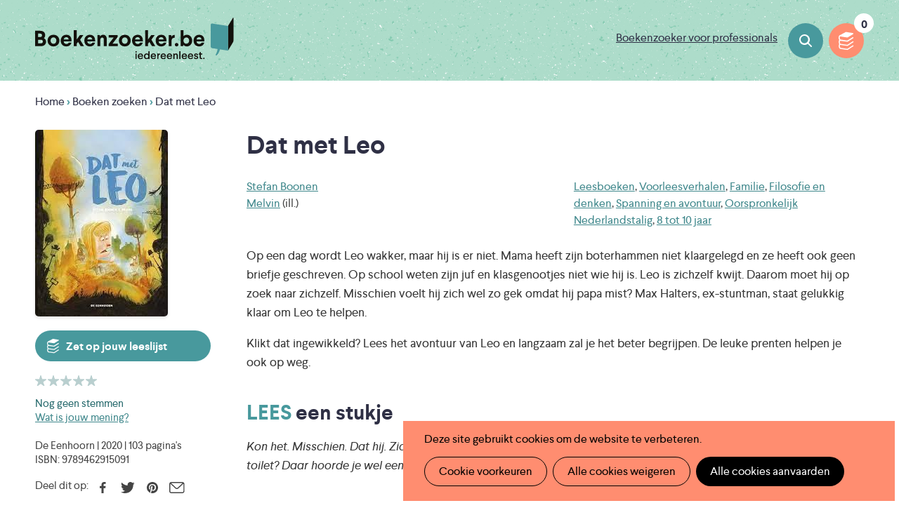

--- FILE ---
content_type: text/html; charset=UTF-8
request_url: https://www.boekenzoeker.be/dat-met-leo
body_size: 11505
content:
<!DOCTYPE html>
<html lang="nl" dir="ltr" prefix="og: https://ogp.me/ns#">
  <head>
    <meta charset="utf-8" />
<noscript><style>form.antibot * :not(.antibot-message) { display: none !important; }</style>
</noscript><script async src="https://www.googletagmanager.com/gtag/js?id=UA-2115194-1" type="text/plain" id="cookies_google_analytics_tracking_file" data-cookieconsent="analytics"></script>
<script type="text/plain" id="cookies_google_analytics_tracking_script" data-cookieconsent="analytics">window.dataLayer = window.dataLayer || [];function gtag(){dataLayer.push(arguments)};gtag("js", new Date());gtag("set", "developer_id.dMDhkMT", true);gtag("config", "UA-2115194-1", {"groups":"default","anonymize_ip":true,"page_placeholder":"PLACEHOLDER_page_path","allow_ad_personalization_signals":false});</script>
<link rel="canonical" href="https://www.boekenzoeker.be/dat-met-leo" />
<link rel="image_src" href="https://www.boekenzoeker.be/themes/custom/epsenkaas_theme/og-image.jpg" />
<meta name="description" content="Op een dag wordt Leo wakker, maar hij is er niet. Mama heeft zijn boterhammen niet klaargelegd en ze heeft ook geen briefje geschreven. Op school weten zijn juf en klasgenootjes niet wie hij is. Leo is zichzelf kwijt. Daarom moet hij op zoek naar zichzelf. Misschien voelt hij zich wel zo gek omdat hij papa mist? Max Halters, ex-stuntman, staat gelukkig klaar om Leo te helpen. Klikt dat ingewikkeld? Lees het avontuur van Leo en langzaam zal je het beter begrijpen. De leuke prenten helpen je ook op weg. " />
<meta name="abstract" content="Op een dag wordt Leo wakker, maar hij is er niet. Mama heeft zijn boterhammen niet klaargelegd en ze heeft ook geen briefje geschreven. Op school weten zijn juf en klasgenootjes niet wie hij is. Leo is zichzelf kwijt. Daarom moet hij op zoek naar zichzelf. Misschien voelt hij zich wel zo gek omdat hij papa mist? Max Halters, ex-stuntman, staat gelukkig klaar om Leo te helpen. Klikt dat ingewikkeld? Lees het avontuur van Leo en langzaam zal je het beter begrijpen. De leuke prenten helpen je ook op weg. " />
<meta property="og:site_name" content="Boekenzoeker" />
<meta property="og:type" content="book" />
<meta property="og:title" content="Dat met Leo" />
<meta property="og:description" content="Op een dag wordt Leo wakker, maar hij is er niet. Mama heeft zijn boterhammen niet klaargelegd en ze heeft ook geen briefje geschreven. Op school weten zijn juf en klasgenootjes niet wie hij is. Leo is zichzelf kwijt. Daarom moet hij op zoek naar zichzelf. Misschien voelt hij zich wel zo gek omdat hij papa mist? Max Halters, ex-stuntman, staat gelukkig klaar om Leo te helpen. Klikt dat ingewikkeld? Lees het avontuur van Leo en langzaam zal je het beter begrijpen. De leuke prenten helpen je ook op weg. " />
<meta property="og:image" content="https://www.boekenzoeker.be/sites/default/files/2021-05/leo.jpg" />
<meta property="book:isbn" content="9789462915091" />
<meta name="twitter:card" content="summary" />
<meta name="twitter:description" content="Op een dag wordt Leo wakker, maar hij is er niet. Mama heeft zijn boterhammen niet klaargelegd en ze heeft ook geen briefje geschreven. Op school weten zijn juf en klasgenootjes niet wie hij is. Leo is zichzelf kwijt. Daarom moet hij op zoek naar zichzelf. Misschien voelt hij zich wel zo gek omdat hij papa mist? Max Halters, ex-stuntman, staat gelukkig klaar om Leo te helpen. Klikt dat ingewikkeld? Lees het avontuur van Leo en langzaam zal je het beter begrijpen. De leuke prenten helpen je ook op weg. " />
<meta name="twitter:title" content="Dat met Leo" />
<meta name="twitter:image" content="https://www.boekenzoeker.be/sites/default/files/2021-05/leo.jpg" />
<meta name="Generator" content="Drupal 9 (https://www.drupal.org)" />
<meta name="MobileOptimized" content="width" />
<meta name="HandheldFriendly" content="true" />
<meta name="viewport" content="width=device-width, initial-scale=1.0" />
<script type="application/ld+json">{
    "@context": "https://schema.org",
    "@graph": [
        {
            "@type": "Book",
            "@id": "9789462915091",
            "name": "Dat met Leo",
            "url": "https://www.boekenzoeker.be/dat-met-leo",
            "description": "\u003Cp\u003EOp een dag wordt Leo wakker, maar hij is er niet. Mama heeft zijn boterhammen niet klaargelegd en ze heeft ook geen briefje geschreven. Op school weten zijn juf en klasgenootjes niet wie hij is. Leo is zichzelf kwijt. Daarom moet hij op zoek naar zichzelf. Misschien voelt hij zich wel zo gek omdat hij papa mist? Max Halters, ex-stuntman, staat gelukkig klaar om Leo te helpen.\u003C/p\u003E\u003Cbr /\u003E\r\n\u003Cbr /\u003E\r\n\u003Cp\u003EKlikt dat ingewikkeld? Lees het avontuur van Leo en langzaam zal je het beter begrijpen.\u0026nbsp;De leuke prenten helpen je ook op weg.\u0026nbsp;\u003C/p\u003E\u003Cbr /\u003E",
            "image": {
                "@type": "ImageObject",
                "representativeOfPage": "True",
                "url": "https://www.boekenzoeker.be/sites/default/files/2021-05/leo.jpg"
            },
            "author": {
                "@type": "Person",
                "name": "Stefan Boonen",
                "url": "https://www.boekenzoeker.be/boeken?tekst=auteur:Stefan Boonen"
            }
        }
    ]
}</script>
<link rel="icon" href="/themes/custom/epsenkaas_theme/favicon.ico" type="image/vnd.microsoft.icon" />

    <title>Dat met Leo | Boekenzoeker</title>
    <link rel="apple-touch-icon" sizes="180x180" href="/themes/custom/epsenkaas_theme/images/favicons/apple-touch-icon.png">
    <link rel="icon" type="image/png" sizes="32x32" href="/themes/custom/epsenkaas_theme/images/favicons/favicon-32x32.png">
    <link rel="icon" type="image/png" sizes="16x16" href="/themes/custom/epsenkaas_theme/images/favicons/favicon-16x16.png">
    <link rel="manifest" href="/themes/custom/epsenkaas_theme/images/favicons/site.webmanifest">
    <link rel="mask-icon" href="/themes/custom/epsenkaas_theme/images/favicons/safari-pinned-tab.svg" color="#48999d">
    <meta name="msapplication-TileColor" content="#addcca">
    <meta name="theme-color" content="#48999D">
    <link rel="stylesheet" media="all" href="/sites/default/files/css/css_cdl7HfdvegfpviGXZw1i-A0-5sioFySBo9cqQIM0sHM.css" />
<link rel="stylesheet" media="all" href="/sites/default/files/css/css_23ARUTAKBhPA3w4aK7dK4jJkHR1RnoNN2hHIzPFzfkE.css" />
<link rel="stylesheet" media="print" href="/sites/default/files/css/css_D1xHWc8TlRAYoKzEXqiTbT0fn_JiHJEkvN1tyeyqh7w.css" />
<link rel="stylesheet" media="all" href="/sites/default/files/css/css_acnV3ARhE6TZtj93LU5WUkiepJ_mHt2elp_627JtIX8.css" />

    
  </head>
  <body class="path-node page-node-type-book">
        <a href="#main-content" class="visually-hidden focusable skip-link">
      Overslaan en naar de inhoud gaan
    </a>
    
      <div class="dialog-off-canvas-main-canvas" data-off-canvas-main-canvas>
    

  

<div class="page">

      <header class="header" role="banner">
      <div class="container">
        <div id="block-epsenkaas-theme-branding" class="block block-system block-system-branding-block">
  
    
        <figure class="logo-wrapper">
              <a  class="logo" href="/" title="Home" rel="home">Boekenzoeker</a>
          </figure>
  </div>
<div id="block-linkpro" class="block block-project block-ek-link-pro">
  
    
      <a href="/boekenzoeker-voor-professionals" class="link-professionals">Boekenzoeker voor professionals</a>
  </div>
<div id="block-headersearch" class="block block-project block-ek-header-search-block">
  
    
      <a href="/boeken" class="button">Boeken zoeken</a>
  </div>
  <div class="flag-print"><div class="icon">Jouw leeslijst afdrukken</div><div class="count"></div></div>


      </div>

      
    </header>
  
      <div class="container">
      <div id="block-epsenkaas-theme-breadcrumbs" class="block block-system block-system-breadcrumb-block">
  
    
        <nav class="breadcrumb" role="navigation" aria-labelledby="system-breadcrumb">
    <h2 id="system-breadcrumb" class="visually-hidden">Kruimelpad</h2>
    <ol>
          <li>
                  <a href="/">Home</a>
              </li>
          <li>
                  <a href="/boeken">Boeken zoeken</a>
              </li>
          <li>
                  Dat met Leo
              </li>
        </ol>
  </nav>

  </div>


    </div>
  


  <div class="container">
    <div class="row">

        
        <main role="main" class="main col col-sm-12">

                      <div data-drupal-messages-fallback class="hidden"></div>


          
          <a id="main-content" tabindex="-1"></a> 
          <div id="block-samenvatting" class="facet-summary block block-facets-summary block-facets-summary-blocksamenvatting">
        </div>
<div id="block-epsenkaas-theme-content--2" class="block block-system block-system-main-block">
  
    
      <div class="node node--type-book node--view-mode-full">

  <div class="row-wrapper">
    <div class="row row-1">
      <div  class="col col-sm-3">
        
<div  class="cover-image">
      
            <div class="field field--name-ds-cover-image field--type-ds field--label-hidden field__item"><img alt="Cover van boek Dat met Leo" src="/sites/default/files/styles/book_teaser/public/2021-05/leo.jpg?itok=TSPkZsHa" class="image-style-book-teaser" />

</div>
      
            <div class="field field--name-shortlist field--type-ds field--label-hidden field__item"><div class="flag" data-nid="21102"><div class="icon"><div class="flag-action">Zet op jouw leeslijst</div><div class="flag-action-active">Op jouw leeslijst</div><div class="flag-description">Klik op dit icoon om een boek op je leeslijst te zetten.</div></div></div></div>
      
  </div>

            <div class="field field--name-comment-summary field--type-ds field--label-hidden field__item">  <form class="fivestar-form-2" id="vote--2" data-drupal-selector="fivestar-form-2" action="/dat-met-leo" method="post" accept-charset="UTF-8">
  <div class="clearfix fivestar-average-text fivestar-average-stars fivestar-form-item fivestar-basic"><div class="js-form-item form-item js-form-type-fivestar form-type-fivestar js-form-item-vote form-item-vote form-no-label">
        <div class="js-form-item form-item js-form-type-select form-type-select js-form-item-vote form-item-vote form-no-label">
        <div class="fivestar-default"><div class="fivestar-widget-static fivestar-widget-static-vote fivestar-widget-static-5 clearfix"><div class="star star-1 star-odd star-first"><span class="off">0</span></div><div class="star star-2 star-even"><span class="off"></span></div><div class="star star-3 star-odd"><span class="off"></span></div><div class="star star-4 star-even"><span class="off"></span></div><div class="star star-5 star-odd star-last"><span class="off"></span></div></div></div>
            <div id="edit-vote--4--description" class="description">
      <div class="fivestar-summary fivestar-summary-average-count"><span class="empty">Nog geen stemmen</span></div>
    </div>
  </div>

        </div>
</div>
</form>

<a href="#reactie-formulier">Wat is jouw mening?</a></div>
      
            <div class="field field--name-meta-isbn field--type-ds field--label-hidden field__item"><div class="meta">De Eenhoorn | 2020 | <span>103 pagina's</span><br /><span>ISBN: <span class="isbn">9789462915091</span></span></div></div>
      
            <div class="field field--name-social-media field--type-ds field--label-hidden field__item">Deel dit op: <ul class="social-nav"><li><a class="social-nav__item -facebook" href="https://www.facebook.com/sharer/sharer.php?u=https%3A%2F%2Fwww.boekenzoeker.be%2Fdat-met-leo" onclick="return !window.open('https://www.facebook.com/sharer/sharer.php?u=https%3A%2F%2Fwww.boekenzoeker.be%2Fdat-met-leo','Facebook','width=650,height=500')" target="_blank">Facebook</a></li><li><a class="social-nav__item -twitter" href="https://twitter.com/intent/tweet?text=https%3A%2F%2Fwww.boekenzoeker.be%2Fdat-met-leo" onclick="return !window.open('https://twitter.com/intent/tweet?text=https%3A%2F%2Fwww.boekenzoeker.be%2Fdat-met-leo','Twitter','width=650,height=500')" target="_blank">Twitter</a></li><li><a class="social-nav__item -pinterest" target="_blank" href="https://pinterest.com/pin/create/button/?url=https%3A%2F%2Fwww.boekenzoeker.be%2Fdat-met-leo&media=https://www.boekenzoeker.be/sites/default/files/styles/book_teaser/public/2021-05/leo.jpg?itok=TSPkZsHa&description=Dat met Leo">Pinterest</a></li><li><a class="social-nav__item -mail" href="mailto:?body=https%3A%2F%2Fwww.boekenzoeker.be%2Fdat-met-leo">E-mail</a></li></ul></div>
      
            <div class="field field--name-lists-for-book field--type-ds field--label-hidden field__item"></div>
      
      </div>
      <div  class="col col-sm-9">
        
  <h1>
  Dat met Leo
</h1>


            <div class="field field--name-meta-publisher field--type-ds field--label-hidden field__item"><div class="part"><a href="/boeken?tekst=auteur%3A%20Stefan%20Boonen">Stefan Boonen</a><br /><a href="/boeken?tekst=auteur%3A%20Melvin">Melvin</a> (ill.)</div><div class="part"><a href="/boeken?f%5B0%5D=soort%3A25">Leesboeken</a>, <a href="/boeken?f%5B0%5D=soort%3A41">Voorleesverhalen</a>, <a href="/boeken?f%5B0%5D=thema%3A54">Familie</a>, <a href="/boeken?f%5B0%5D=thema%3A67">Filosofie en denken</a>, <a href="/boeken?f%5B0%5D=thema%3A50">Spanning en avontuur</a>, <a href="/boeken?f%5B0%5D=extra%3A45">Oorspronkelijk Nederlandstalig</a>, <a href="boeken?f[0]=leeftijd:9&amp;f[1]=leeftijd:10&amp;f[2]=leeftijd:11">8 tot 10 jaar</a></div></div>
          
                          <p  >
      <p>Op een dag wordt Leo wakker, maar hij is er niet. Mama heeft zijn boterhammen niet klaargelegd en ze heeft ook geen briefje geschreven. Op school weten zijn juf en klasgenootjes niet wie hij is. Leo is zichzelf kwijt. Daarom moet hij op zoek naar zichzelf. Misschien voelt hij zich wel zo gek omdat hij papa mist? Max Halters, ex-stuntman, staat gelukkig klaar om Leo te helpen.</p>

<p>Klikt dat ingewikkeld? Lees het avontuur van Leo en langzaam zal je het beter begrijpen. De leuke prenten helpen je ook op weg. </p></p>
      
  


            <div class="field field--name-quote-title field--type-ds field--label-hidden field__item"><h2><span>Lees</span> een stukje</h2></div>
            <div  class="book-quote">
        
                          <p  >
      <p>Kon het. Misschien. Dat hij. Zichzelf. Vergeten was? Dat hij per ongeluk was achtergebleven in zijn bed of op het toilet? Daar hoorde je wel eens over. Meisjes of jongens die zichzelf vergaten in de kelder of zo.</p></p>
      
  
    </div>


            <div class="field field--name-daisy field--type-ds field--label-hidden field__item"><h2><span>Beluister</span> een stukje</h2><audio type="audio/mpeg" controls="" preload="metadata"><source src="https://www.anderslezen.be/Luisterfragmenten/getFragment?booknumber=29649" type="audio/mpeg"></audio><p>Nood aan ondersteuning bij het lezen? Een Daisy-luisterversie van dit boek vind je bij <a href="http://zoeken.daisybraille.bibliotheek.be?itemid=|library/marc/vlacc|10356948" target="_blank">Luisterpuntbibliotheek</a>.</p></div>
      
            <div class="field field--name-book-availability field--type-ds field--label-hidden field__item"><h2 class="availability-title">Staat dit boek in jouw <span>bib</span>?</h2><form><label for="postal-code" class="hidden">Geef je postcode in</label><input class="form-text" placeholder="Postcode van je gemeente" name="postal-code" id="postalCode" /><button type="submit" id="postalCodeSubmit">Staat dit boek in jouw bib?</button></form><div id="postal-code-errors"></div><div id="postal-code-results"></div></div>
      
            <div class="field field--name-related-books field--type-ds field--label-hidden field__item"><h2><span>Lees</span> ook deze boeken</h2><div class="view-boekenzoeker"><div class="view-content"><a href="/een-dag-met-een-wolk" class="contextual-region node node--type-book node--view-mode-search-result block">
          <div class="top">
              <div class="image">
                <img alt="Cover van boek Een dag met een wolk" width="440" height="440" src="/sites/default/files/styles/book_teaser/public/book-covers/36c0a92b3310aa976e8fd4956a4eae7e.jpg?itok=xtD9u2vX" class="image-style-book-teaser" />


                <div class="flag" data-nid="22303"><div class="icon"><div class="flag-action">Zet op jouw leeslijst</div><div class="flag-action-active">Op jouw leeslijst</div><div class="flag-description">Klik op dit icoon om een boek op je leeslijst te zetten.</div></div></div>
              </div>
          </div>
          <div class="bottom">
              <h2>Een dag met een wolk</h2>
              <div class="field field--name-author-illustrator field--type-ds field--label-hidden field__item">Stefan Boonen<br />Jan Van Lierde (ill.)</div>
              <div class="age">6 tot 8 jaar</div>
          </div>
        </a><a href="/het-huis-van-de-wolf" class="contextual-region node node--type-book node--view-mode-search-result block">
          <div class="top">
              <div class="image">
                <img alt="Cover van boek In het huis van de wolf" width="236" height="400" src="/sites/default/files/styles/book_teaser/public/book-covers/88b89fd22dd4da3a315a46616cd79ddc.jpg?itok=f9kMtptm" class="image-style-book-teaser" />


                <div class="flag" data-nid="15282"><div class="icon"><div class="flag-action">Zet op jouw leeslijst</div><div class="flag-action-active">Op jouw leeslijst</div><div class="flag-description">Klik op dit icoon om een boek op je leeslijst te zetten.</div></div></div>
              </div>
          </div>
          <div class="bottom">
              <h2>In het huis van de wolf</h2>
              <div class="field field--name-author-illustrator field--type-ds field--label-hidden field__item">Stefan Boonen<br />Jan De Kinder (ill.)</div>
              <div class="age">9 tot 11 jaar</div>
          </div>
        </a><a href="/elvis-de-draak-en-de-zeven-zombies" class="contextual-region node node--type-book node--view-mode-search-result block">
          <div class="top">
              <div class="image">
                <img alt="Cover van boek Elvis de draak en de zeven zombies" src="/sites/default/files/styles/book_teaser/public/2019-08/zeven-zombies.jpg?itok=vRuS6jJK" class="image-style-book-teaser" />


                <div class="flag" data-nid="15564"><div class="icon"><div class="flag-action">Zet op jouw leeslijst</div><div class="flag-action-active">Op jouw leeslijst</div><div class="flag-description">Klik op dit icoon om een boek op je leeslijst te zetten.</div></div></div>
              </div>
          </div>
          <div class="bottom">
              <h2>Elvis de draak en de zeven zombies</h2>
              <div class="field field--name-author-illustrator field--type-ds field--label-hidden field__item">Stefan Boonen<br />Bart Schoofs</div>
              <div class="age">9 en 10 jaar</div>
          </div>
        </a><a href="/een-paard-met-een-strik-om" class="contextual-region node node--type-book node--view-mode-search-result block">
          <div class="top">
              <div class="image">
                <img alt="Cover van boek Een paard met een strik om" width="440" height="717" src="/sites/default/files/styles/book_teaser/public/book-covers/69e601fb156bd9b4bc270fea13dee256.jpg?itok=K5SfWi0f" class="image-style-book-teaser" />


                <div class="flag" data-nid="23126"><div class="icon"><div class="flag-action">Zet op jouw leeslijst</div><div class="flag-action-active">Op jouw leeslijst</div><div class="flag-description">Klik op dit icoon om een boek op je leeslijst te zetten.</div></div></div>
              </div>
          </div>
          <div class="bottom">
              <h2>Een paard met een strik om</h2>
              <div class="field field--name-author-illustrator field--type-ds field--label-hidden field__item">Stefan Boonen<br />Julie Vangeel (ill.)</div>
              <div class="age">8 en 9 jaar</div>
          </div>
        </a><a href="/de-beer-naar-wammerswald" class="contextual-region node node--type-book node--view-mode-search-result block">
          <div class="top">
              <div class="image">
                <img alt="Cover van boek De beer naar Wammerswald" width="243" height="400" src="/sites/default/files/styles/book_teaser/public/book-covers/d89b6b481c0e09a338a1b6138976ab76.jpg?itok=v1MDy7Rb" class="image-style-book-teaser" />


                <div class="flag" data-nid="18071"><div class="icon"><div class="flag-action">Zet op jouw leeslijst</div><div class="flag-action-active">Op jouw leeslijst</div><div class="flag-description">Klik op dit icoon om een boek op je leeslijst te zetten.</div></div></div>
              </div>
          </div>
          <div class="bottom">
              <h2>De beer naar Wammerswald</h2>
              <div class="field field--name-author-illustrator field--type-ds field--label-hidden field__item">Stefan Boonen<br />Tom Schoonooghe (ill.)</div>
              <div class="age">9 tot 11 jaar</div>
          </div>
        </a><a href="/hier-waakt-oma" class="contextual-region node node--type-book node--view-mode-search-result block">
          <div class="top">
              <div class="image">
                <img alt="Cover van boek Hier waakt oma" width="284" height="400" src="/sites/default/files/styles/book_teaser/public/book-covers/bf4e667f9af7cf6838ece7307f20532c.jpg?itok=TRENHe6M" class="image-style-book-teaser" />


                <div class="flag" data-nid="15843"><div class="icon"><div class="flag-action">Zet op jouw leeslijst</div><div class="flag-action-active">Op jouw leeslijst</div><div class="flag-description">Klik op dit icoon om een boek op je leeslijst te zetten.</div></div></div>
              </div>
          </div>
          <div class="bottom">
              <h2>Hier waakt oma</h2>
              <div class="field field--name-author-illustrator field--type-ds field--label-hidden field__item">Stefan Boonen<br />Melvin</div>
              <div class="age">7 tot 9 jaar</div>
          </div>
        </a></div></div></div>
      
      </div>
    </div>
  </div>

  <div class="book-reactions row">
    <div id="reactie-formulier" class="col col-sm-8">
      <div class="comment-rating-wrapper">
  <h2>Wat andere <span>lezers</span> vinden</h2>

  <div class="field field--name-field-score field--type-fivestar field--label-above">
    <div class="field__label">Score van de lezers</div>
              <div class="field__item"><form class="fivestar-form-1" id="vote" data-drupal-selector="fivestar-form-1" action="/dat-met-leo" method="post" accept-charset="UTF-8">
  <div class="clearfix fivestar-average-text fivestar-average-stars fivestar-form-item fivestar-basic"><div class="js-form-item form-item js-form-type-fivestar form-type-fivestar js-form-item-vote form-item-vote form-no-label">
        <div class="js-form-item form-item js-form-type-select form-type-select js-form-item-vote form-item-vote form-no-label">
        <div class="fivestar-default"><div class="fivestar-widget-static fivestar-widget-static-vote fivestar-widget-static-5 clearfix"><div class="star star-1 star-odd star-first"><span class="off">0</span></div><div class="star star-2 star-even"><span class="off"></span></div><div class="star star-3 star-odd"><span class="off"></span></div><div class="star star-4 star-even"><span class="off"></span></div><div class="star star-5 star-odd star-last"><span class="off"></span></div></div></div>
            <div id="edit-vote--2--description" class="description">
      <div class="fivestar-summary fivestar-summary-average-count"><span class="empty">Nog geen stemmen</span></div>
    </div>
  </div>

        </div>
</div>
</form>
</div>
          </div>

            <div class="field field--name-no-comments field--type-ds field--label-hidden field__item"><p>Er zijn nog geen reacties. Wees de eerste om zelf je mening door te geven.</p></div>
      <div class="field field-name-field-comment"></div>
</div>
    </div>
    <div id="reacties" class="col col-sm-4">
      
            <div class="field field--name-comments-form field--type-ds field--label-hidden field__item"><h2>Wat vind <span>JIJ</span>?</h2><form class="comment-comment-form comment-form antibot" data-drupal-selector="comment-form" data-action="" action="/antibot" method="post" id="comment-form" accept-charset="UTF-8">
  <noscript>
  <div class="antibot-no-js antibot-message antibot-message-warning">You must have JavaScript enabled to use this form.</div>
</noscript>
<div class="js-form-item form-item js-form-type-textfield form-type-textfield js-form-item-name form-item-name">
      <label for="edit-name">Naam</label>
        <input data-drupal-default-value="Anoniem" data-drupal-selector="edit-name" placeholder="Je naam" type="text" id="edit-name" name="name" value="" size="30" maxlength="60" class="form-text" />

        </div>
<input autocomplete="off" data-drupal-selector="form-cx-jazwkpqt-xprthcs-3vaaslmx1zqt36ehbz5rghw" type="hidden" name="form_build_id" value="form-Cx_jazWKPQT-XPRtHcS-3VAASLmx1ZqT36EHbz5Rghw" />
<input data-drupal-selector="edit-comment-comment-form" type="hidden" name="form_id" value="comment_comment_form" />
<input data-drupal-selector="edit-antibot-key" type="hidden" name="antibot_key" value="" />
<div class="label">Aantal sterren</div><div class="field--type-fivestar field--name-field-score field--widget-fivestar-stars js-form-wrapper form-wrapper" data-drupal-selector="edit-field-score-wrapper" id="edit-field-score-wrapper">      <div class="clearfix fivestar-none-text fivestar-average-stars fivestar-form-item fivestar-basic"><div class="js-form-item form-item js-form-type-fivestar form-type-fivestar js-form-item-field-score-0-rating form-item-field-score-0-rating form-no-label">
        <div class="js-form-item form-item js-form-type-select form-type-select js-form-item-field-score-0-rating form-item-field-score-0-rating form-no-label">
        <select data-drupal-selector="edit-field-score-0-rating" id="edit-field-score-0-rating--2" name="field_score[0][rating]" class="form-select"><option value="-">Select rating</option><option value="20">Geef 1/5</option><option value="40">Geef 2/5</option><option value="60">Geef 3/5</option><option value="80">Geef 4/5</option><option value="100">Geef 5/5</option></select>
        </div>

        </div>
</div>
  </div>
<div class="field--type-text-long field--name-comment-body field--widget-text-textarea-comments js-form-wrapper form-wrapper" data-drupal-selector="edit-comment-body-wrapper" id="edit-comment-body-wrapper">      <div class="js-text-format-wrapper text-format-wrapper js-form-item form-item">
  <div class="js-form-item form-item js-form-type-textarea form-type-textarea js-form-item-comment-body-0-value form-item-comment-body-0-value">
      <label for="edit-comment-body-0-value">Jouw mening</label>
        <div class="form-textarea-wrapper">
  <textarea class="js-text-full text-full form-textarea resize-vertical" data-entity_embed-host-entity-langcode="nl" data-drupal-selector="edit-comment-body-0-value" id="edit-comment-body-0-value" name="comment_body[0][value]" rows="5" cols="60" placeholder="Jouw mening"></textarea>
</div>

        </div>
<input data-editor-for="edit-comment-body-0-value" type="hidden" name="comment_body[0][format]" value="comments" />

  </div>

  </div>
<div class="field--type-entity-reference field--name-field-bridge-entity field--widget-entity-reference-autocomplete hidden js-form-wrapper form-wrapper" data-drupal-selector="edit-field-bridge-entity-wrapper" id="edit-field-bridge-entity-wrapper">      <div class="js-form-item form-item js-form-type-entity-autocomplete form-type-entity-autocomplete js-form-item-field-bridge-entity-0-target-id form-item-field-bridge-entity-0-target-id">
      <label for="edit-field-bridge-entity-0-target-id">Boek</label>
        <input data-drupal-selector="edit-field-bridge-entity-0-target-id" class="form-autocomplete form-text" data-autocomplete-path="/entity_reference_autocomplete/node/default%3Anode/dUIDtDmj7pSrX98zYQvb_GKWzHsMj48ke3h6AWAVN4g" type="text" id="edit-field-bridge-entity-0-target-id" name="field_bridge_entity[0][target_id]" value="Dat met Leo (21102)" size="60" maxlength="1024" placeholder="" />

        </div>

  </div>
<div data-drupal-selector="edit-actions" class="form-actions js-form-wrapper form-wrapper" id="edit-actions"><input data-drupal-selector="edit-submit" type="submit" id="edit-submit--3" name="op" value="Toevoegen" class="button button--primary js-form-submit form-submit" />
</div>

</form>
</div>
      
    </div>
  </div>

</div>


  </div>



        </main>

        
    </div>
  </div>

  <footer role="contentinfo">
    <div class="container">
      <div class="row">
        <div class="col col-sm-4">
          <div id="block-brandingvandewebsite" class="block block-system block-system-branding-block">
  
    
        <figure class="logo-wrapper">
              <a  class="logo" href="/" title="Home" rel="home"></a>
          </figure>
  </div>


        </div>
        <div class="col col-sm-8">
          <div id="block-cookiesui" class="block block-cookies block-cookies-ui-block">
  
    
        
<div id="cookiesjsr"></div>

  </div>
<div id="block-voet-2" class="block block-project block-ek-footer-block">
  
    
        <div class="row">    <div class="col col-sm-8"><div class="item-list"><ul><li><a href="/wat-boekenzoeker">Wat is Boekenzoeker</a></li><li><a href="/boekenzoeker-de-klas">Boekenzoeker in de klas</a></li><li><a href="/boekenzoeker-de-bib">Boekenzoeker in de bib</a></li><li><a href="/boekenzoekerbingo">Boekenzoekerbingo</a></li><li><a href="/promotiemateriaal">Promotiemateriaal</a></li><li><a href="/veelgestelde-vragen">Veelgestelde vragen</a></li><li><a href="/foutje-ontdekt">Foutje ontdekt?</a></li><li><a href="/boekenzoeker-op-jouw-website">Boekenzoeker op jouw website</a></li><li><a href="/boekenzoeker-voor-professionals">Boekenzoeker voor professionals</a></li><li><a href="https://boekenzoeker.be/colofon">Colofon</a></li><li><a href="/contact">Contact</a></li></ul></div>    </div>    <div class="col col-sm-4 disclaimer">      <a class="privacy" href="/privacy">Privacy policy</a><br />      <a class="privacy" href="/cookies/documentation">Cookie disclaimer</a>      <p>&copy; 2025</p>  <div class="social-media">  <p>Volg ons</p>  <a href="https://www.facebook.com/boekenzoeker.be" target="_blank" class="facebook">Facebook</a>  <a href="https://www.instagram.com/boekenzoeker.be" target="_blank" class="instagram">Instagram</a>  </div>    </div>  </div><p>Boekenzoeker is een initiatief van <a href="https://www.iedereenleest.be/" target="_blank">Iedereen Leest</a>. Iedereen Leest wordt gesubsidieerd door <a href="https://www.literatuurvlaanderen.be/" target="_blank">Literatuur Vlaanderen</a> en staat onder de Hoge Bescherming van Hare Majesteit de Koningin.<br />Boekenzoeker is een <a href="https://ambrassade.be/nl/kennis/wat-wat-label" target="_blank">WAT WAT</a> labelpartner.<br />Illustraties door <a href="https://elenidebo.com/" target="_blank">Eleni Debo</a>, huisstijl door <a href="https://krisdemey.be/" target="_blank">Kris Demey</a>, website door <a href="https://www.epsenkaas.be" target="_blank">eps en kaas</a>.</p><a href="https://www.watwat.be/wat-wat-label" target="_blank" class="watwat-logo"><img src="https://www.boekenzoeker.be/themes/custom/epsenkaas_theme/images/watwat2.svg"></a>
  </div>


        </div>
      </div>
    </div>
  </footer>
</div>
  </div>

    
    <script type="application/json" data-drupal-selector="drupal-settings-json">{"path":{"baseUrl":"\/","scriptPath":null,"pathPrefix":"","currentPath":"node\/21102","currentPathIsAdmin":false,"isFront":false,"currentLanguage":"nl"},"pluralDelimiter":"\u0003","suppressDeprecationErrors":true,"ajaxPageState":{"libraries":"antibot\/antibot.form,ckeditor\/drupal.ckeditor,classy\/base,classy\/messages,cookies\/cookiesjsr.cdn,cookies\/cookiesjsr.styles,cookies_ga\/analytics,core\/drupal.autocomplete,core\/normalize,epsenkaas_theme\/admin-styling,epsenkaas_theme\/global-styling,filter\/drupal.filter,fivestar\/basic,fivestar\/fivestar.base,google_analytics\/google_analytics,project\/book.availability,system\/base","theme":"epsenkaas_theme","theme_token":null},"ajaxTrustedUrl":{"\/comment\/reply\/node\/21102\/field_comment":true,"form_action_p_pvdeGsVG5zNF_XLGPTvYSKCf43t8qZYSwcfZl2uzM":true},"ckeditor":{"timestamp":"t6ouu1"},"google_analytics":{"account":"UA-2115194-1","trackOutbound":true,"trackMailto":true,"trackTel":true,"trackDownload":true,"trackDownloadExtensions":"7z|aac|arc|arj|asf|asx|avi|bin|csv|doc(x|m)?|dot(x|m)?|exe|flv|gif|gz|gzip|hqx|jar|jpe?g|js|mp(2|3|4|e?g)|mov(ie)?|msi|msp|pdf|phps|png|ppt(x|m)?|pot(x|m)?|pps(x|m)?|ppam|sld(x|m)?|thmx|qtm?|ra(m|r)?|sea|sit|tar|tgz|torrent|txt|wav|wma|wmv|wpd|xls(x|m|b)?|xlt(x|m)|xlam|xml|z|zip"},"cookies":{"cookiesjsr":{"config":{"cookie":{"name":"cookiesjsr","expires":31536000000,"domain":"","sameSite":"Lax","secure":false},"library":{"libBasePath":"https:\/\/cdn.jsdelivr.net\/gh\/jfeltkamp\/cookiesjsr@1\/dist","libPath":"https:\/\/cdn.jsdelivr.net\/gh\/jfeltkamp\/cookiesjsr@1\/dist\/cookiesjsr.min.js","scrollLimit":0},"callback":{"method":"post","url":"\/cookies\/consent\/callback.json","headers":[]},"interface":{"openSettingsHash":"#editCookieSettings","showDenyAll":true,"denyAllOnLayerClose":false,"settingsAsLink":false,"availableLangs":["nl"],"defaultLang":"nl","groupConsent":false,"cookieDocs":true}},"services":{"functional":{"id":"functional","services":[{"key":"functional","type":"functional","name":"Noodzakelijke cookies","info":{"value":"\u003Ctable\u003E\r\n\t\u003Cthead\u003E\r\n\t\t\u003Ctr\u003E\r\n\t\t\t\u003Cth width=\u002215%\u0022\u003ECookie naam\u003C\/th\u003E\r\n\t\t\t\u003Cth width=\u002215%\u0022\u003EStandaard vervaltijd\u003C\/th\u003E\r\n\t\t\t\u003Cth\u003EBeschrijving\u003C\/th\u003E\r\n\t\t\u003C\/tr\u003E\r\n\t\u003C\/thead\u003E\r\n\t\u003Ctbody\u003E\r\n\t\t\u003Ctr\u003E\r\n\t\t\t\u003Ctd\u003E\u003Ccode dir=\u0022ltr\u0022 translate=\u0022no\u0022\u003ESSESS\u0026lt;ID\u0026gt;\u003C\/code\u003E\u003C\/td\u003E\r\n\t\t\t\u003Ctd\u003E1 maand\u003C\/td\u003E\r\n\t\t\t\u003Ctd\u003EAls je bent ingelogd op deze website, is een sessiecookie vereist om je browser te identificeren en te verbinden met je gebruikersaccount.\u003C\/td\u003E\r\n\t\t\u003C\/tr\u003E\r\n\t\t\u003Ctr\u003E\r\n\t\t\t\u003Ctd\u003E\u003Ccode dir=\u0022ltr\u0022 translate=\u0022no\u0022\u003Ecookiesjsr\u003C\/code\u003E\u003C\/td\u003E\r\n\t\t\t\u003Ctd\u003E1 jaar\u003C\/td\u003E\r\n\t\t\t\u003Ctd\u003EBij je eerste bezoek aan deze website werd toestemming gevraagd om gebruik te maken van verschillende diensten (ook die van derden) waarvoor gegevens in je browser moeten worden opgeslagen (cookies, lokale opslag). Je beslissingen over elke dienst (toestaan, weigeren) worden in deze cookie opgeslagen en worden bij elk bezoek aan deze website opnieuw gebruikt.\u003C\/td\u003E\r\n\t\t\u003C\/tr\u003E\r\n\t\u003C\/tbody\u003E\r\n\u003C\/table\u003E\r\n","format":"full_html"},"uri":"","needConsent":false}],"weight":1},"performance":{"id":"performance","services":[{"key":"analytics","type":"performance","name":"Google Analytics","info":{"value":"\u003Cp\u003EVia Google Analytics volgen we het aantal bezoekers en de meest bezochte pagina\u0027s. Zo kunnen we de website optimaliseren. Dit gebeurt anoniem, er worden dus geen persoonsgegevens verzameld. Deze cookies worden geplaatst door Google Analytics:\u003C\/p\u003E\r\n\r\n\u003Cul\u003E\r\n\t\u003Cli\u003E_gid\u003C\/li\u003E\r\n\t\u003Cli\u003E_gat\u003C\/li\u003E\r\n\t\u003Cli\u003E_ga\u003C\/li\u003E\r\n\u003C\/ul\u003E\r\n","format":"full_html"},"uri":"","needConsent":true}],"weight":30},"marketing":{"id":"marketing","services":[{"key":"video","type":"marketing","name":"Video\u0027s van YouTube of Vimeo","info":{"value":"\u003Cp\u003EDeze cookies worden gebruikt om de integratie van inhoud van sociaalnetwerksites en andere platformen van derden zoals Vimeo en Youtube op onze websites mogelijk te maken. Ze kunnen activiteiten op verschillende websites traceren om een \u200b\u200bgebruikersprofiel samen te stellen. Zo kunnen ze relevantere inhoud aanbieden op andere bezochte websites.\u003C\/p\u003E\r\n\r\n\u003Cp\u003EDeze cookies worden geplaatst door Vimeo bij het inladen van een Vimeo filmpje op deze website::\u003C\/p\u003E\r\n\r\n\u003Cul\u003E\r\n\t\u003Cli\u003E__cf_bm\u003C\/li\u003E\r\n\t\u003Cli\u003Evuid\u003C\/li\u003E\r\n\u003C\/ul\u003E\r\n\r\n\u003Cp\u003EDeze cookies worden geplaatst door YouTube bij het inladen van een YouTube filmpje op deze website:\u003C\/p\u003E\r\n\r\n\u003Cul\u003E\r\n\t\u003Cli\u003ECONSENT\u003C\/li\u003E\r\n\t\u003Cli\u003EVISITOR_INFO1_LIVE\u003C\/li\u003E\r\n\t\u003Cli\u003EYSC\u003C\/li\u003E\r\n\t\u003Cli\u003EDEVICE_INFO\u003C\/li\u003E\r\n\t\u003Cli\u003E__Secure-YEC\u003C\/li\u003E\r\n\t\u003Cli\u003EPREF\u003C\/li\u003E\r\n\t\u003Cli\u003ESOCS\u003C\/li\u003E\r\n\u003C\/ul\u003E\r\n","format":"full_html"},"uri":"","needConsent":true}],"weight":30}},"translation":{"_core":{"default_config_hash":"S5qrJju_o31uC1fwXosZ8Nlja2Wps6Gn0mMCAebY1Zw"},"langcode":"nl","bannerText":"Deze site gebruikt cookies om de website te verbeteren.","privacyPolicy":"Privacybeleid","privacyUri":"\/erik-wouters","imprint":"","imprintUri":"","cookieDocs":"Cookiebeleid","cookieDocsUri":"\/cookies\/documentation","denyAll":"Alle cookies weigeren","alwaysActive":"Altijd actief","settings":"Cookie voorkeuren","acceptAll":"Alle cookies aanvaarden","requiredCookies":"Noodzakelijke cookies","cookieSettings":"Cookie voorkeuren","close":"Sluiten","readMore":"Meer lezen","allowed":"Toegestaan","denied":"Geweigerd","settingsAllServices":"","saveSettings":"Opslaan","default_langcode":"en","disclaimerText":"Alle cookie-informatie kan door de serviceproviders worden gewijzigd. We werken deze informatie regelmatig bij.","disclaimerTextPosition":"above","processorDetailsLabel":"","processorLabel":"Bedrijf","processorWebsiteUrlLabel":"Website","processorPrivacyPolicyUrlLabel":"Privacybeleid","processorCookiePolicyUrlLabel":"Cookiebeleid","processorContactLabel":"Contactgegevens gegevensbescherming","placeholderAcceptAllText":"Alle cookies aanvaarden","functional":{"title":"Functioneel","details":"Deze website gebruikt cookies om je surfervaring gemakkelijker te maken. Cookies zijn kleine tekstbestanden die door je browser op je apparaat worden geplaatst om bepaalde informatie op te slaan. Aan de hand van deze informatie, kan een website herkennen dat je deze eerder hebt bezocht. Deze cookies bevatten geen persoonlijke informatie."},"performance":{"title":"Analytisch","details":"Met deze cookies verbeteren we de website. We bewaren anonieme info over het surfgedrag van bezoekers."},"marketing":{"title":"Marketing","details":"Andere websites zoals YouTube gebruiken cookies als je hun video\u2019s op deze website bekijkt."}}},"cookiesTexts":{"_core":{"default_config_hash":"S5qrJju_o31uC1fwXosZ8Nlja2Wps6Gn0mMCAebY1Zw"},"langcode":"nl","bannerText":"Deze site gebruikt cookies om de website te verbeteren.","privacyPolicy":"Privacybeleid","privacyUri":"\/node\/23164","imprint":"","imprintUri":"","cookieDocs":"Cookiebeleid","cookieDocsUri":"\/cookies\/documentation","denyAll":"Alle cookies weigeren","alwaysActive":"Altijd actief","settings":"Cookie voorkeuren","acceptAll":"Alle cookies aanvaarden","requiredCookies":"Noodzakelijke cookies","cookieSettings":"Cookie voorkeuren","close":"Sluiten","readMore":"Meer lezen","allowed":"Toegestaan","denied":"Geweigerd","settingsAllServices":"","saveSettings":"Opslaan","default_langcode":"en","disclaimerText":"Alle cookie-informatie kan door de serviceproviders worden gewijzigd. We werken deze informatie regelmatig bij.","disclaimerTextPosition":"above","processorDetailsLabel":"","processorLabel":"Bedrijf","processorWebsiteUrlLabel":"Website","processorPrivacyPolicyUrlLabel":"Privacybeleid","processorCookiePolicyUrlLabel":"Cookiebeleid","processorContactLabel":"Contactgegevens gegevensbescherming","placeholderAcceptAllText":"Alle cookies aanvaarden"},"services":{"analytics":{"uuid":"c5b7b802-b132-4c40-918a-c7d44bf28230","langcode":"nl","status":true,"dependencies":{"enforced":{"module":["cookies_ga"]}},"_core":{"default_config_hash":"0FSyPPXfJvmZxEpwsiSH6nipWjFfo6qZ9pP6rP9tFT0"},"id":"analytics","label":"Google Analytics","group":"performance","info":{"value":"\u003Cp\u003EVia Google Analytics volgen we het aantal bezoekers en de meest bezochte pagina\u0027s. Zo kunnen we de website optimaliseren. Dit gebeurt anoniem, er worden dus geen persoonsgegevens verzameld. Deze cookies worden geplaatst door Google Analytics:\u003C\/p\u003E\r\n\r\n\u003Cul\u003E\r\n\t\u003Cli\u003E_gid\u003C\/li\u003E\r\n\t\u003Cli\u003E_gat\u003C\/li\u003E\r\n\t\u003Cli\u003E_ga\u003C\/li\u003E\r\n\u003C\/ul\u003E\r\n","format":"full_html"},"consentRequired":true,"purpose":"","processor":"","processorContact":"","processorUrl":"","processorPrivacyPolicyUrl":"","processorCookiePolicyUrl":"","placeholderMainText":"This content is blocked because Google Analytics cookies have not been accepted.","placeholderAcceptText":"Only accept Google Analytics cookies."},"functional":{"uuid":"b7fbbf77-66ac-4244-8359-1ea25b08bb6a","langcode":"nl","status":true,"dependencies":[],"_core":{"default_config_hash":"SQkYKY9U6xYDPAOC32rgkrIzkd688kRsm9g25mWdcvM"},"id":"functional","label":"Noodzakelijke cookies","group":"functional","info":{"value":"\u003Ctable\u003E\r\n\t\u003Cthead\u003E\r\n\t\t\u003Ctr\u003E\r\n\t\t\t\u003Cth width=\u002215%\u0022\u003ECookie naam\u003C\/th\u003E\r\n\t\t\t\u003Cth width=\u002215%\u0022\u003EStandaard vervaltijd\u003C\/th\u003E\r\n\t\t\t\u003Cth\u003EBeschrijving\u003C\/th\u003E\r\n\t\t\u003C\/tr\u003E\r\n\t\u003C\/thead\u003E\r\n\t\u003Ctbody\u003E\r\n\t\t\u003Ctr\u003E\r\n\t\t\t\u003Ctd\u003E\u003Ccode dir=\u0022ltr\u0022 translate=\u0022no\u0022\u003ESSESS\u0026lt;ID\u0026gt;\u003C\/code\u003E\u003C\/td\u003E\r\n\t\t\t\u003Ctd\u003E1 maand\u003C\/td\u003E\r\n\t\t\t\u003Ctd\u003EAls je bent ingelogd op deze website, is een sessiecookie vereist om je browser te identificeren en te verbinden met je gebruikersaccount.\u003C\/td\u003E\r\n\t\t\u003C\/tr\u003E\r\n\t\t\u003Ctr\u003E\r\n\t\t\t\u003Ctd\u003E\u003Ccode dir=\u0022ltr\u0022 translate=\u0022no\u0022\u003Ecookiesjsr\u003C\/code\u003E\u003C\/td\u003E\r\n\t\t\t\u003Ctd\u003E1 jaar\u003C\/td\u003E\r\n\t\t\t\u003Ctd\u003EBij je eerste bezoek aan deze website werd toestemming gevraagd om gebruik te maken van verschillende diensten (ook die van derden) waarvoor gegevens in je browser moeten worden opgeslagen (cookies, lokale opslag). Je beslissingen over elke dienst (toestaan, weigeren) worden in deze cookie opgeslagen en worden bij elk bezoek aan deze website opnieuw gebruikt.\u003C\/td\u003E\r\n\t\t\u003C\/tr\u003E\r\n\t\u003C\/tbody\u003E\r\n\u003C\/table\u003E\r\n","format":"full_html"},"consentRequired":false,"purpose":"Essential functional cookies to provide general functionality","processor":"","processorContact":"","processorUrl":"","processorPrivacyPolicyUrl":"","processorCookiePolicyUrl":"","placeholderMainText":"This content is blocked because required functional cookies have not been accepted.","placeholderAcceptText":"Only accept required functional cookies."},"video":{"uuid":"b48f9915-1e9f-46d4-b636-0c470dd62010","langcode":"nl","status":true,"dependencies":{"enforced":{"module":["cookies_video"]}},"_core":{"default_config_hash":"-5_rAcqvovHOInTW143TXBCjn28Fvx62V6RaW1EVW6Y"},"id":"video","label":"Video\u0027s van YouTube of Vimeo","group":"marketing","info":{"value":"\u003Cp\u003EDeze cookies worden gebruikt om de integratie van inhoud van sociaalnetwerksites en andere platformen van derden zoals Vimeo en Youtube op onze websites mogelijk te maken. Ze kunnen activiteiten op verschillende websites traceren om een \u200b\u200bgebruikersprofiel samen te stellen. Zo kunnen ze relevantere inhoud aanbieden op andere bezochte websites.\u003C\/p\u003E\r\n\r\n\u003Cp\u003EDeze cookies worden geplaatst door Vimeo bij het inladen van een Vimeo filmpje op deze website::\u003C\/p\u003E\r\n\r\n\u003Cul\u003E\r\n\t\u003Cli\u003E__cf_bm\u003C\/li\u003E\r\n\t\u003Cli\u003Evuid\u003C\/li\u003E\r\n\u003C\/ul\u003E\r\n\r\n\u003Cp\u003EDeze cookies worden geplaatst door YouTube bij het inladen van een YouTube filmpje op deze website:\u003C\/p\u003E\r\n\r\n\u003Cul\u003E\r\n\t\u003Cli\u003ECONSENT\u003C\/li\u003E\r\n\t\u003Cli\u003EVISITOR_INFO1_LIVE\u003C\/li\u003E\r\n\t\u003Cli\u003EYSC\u003C\/li\u003E\r\n\t\u003Cli\u003EDEVICE_INFO\u003C\/li\u003E\r\n\t\u003Cli\u003E__Secure-YEC\u003C\/li\u003E\r\n\t\u003Cli\u003EPREF\u003C\/li\u003E\r\n\t\u003Cli\u003ESOCS\u003C\/li\u003E\r\n\u003C\/ul\u003E\r\n","format":"full_html"},"consentRequired":true,"purpose":"","processor":"","processorContact":"","processorUrl":"","processorPrivacyPolicyUrl":"","processorCookiePolicyUrl":"","placeholderMainText":"Je moet de cookies voor video\u0027s van YouTube of Vimeo aanvaarden om deze inhoud te kunnen bekijken.","placeholderAcceptText":"Deze cookies aanvaarden"}},"groups":{"functional":{"uuid":"7d398736-2433-401b-9e14-98c7404ef51b","langcode":"nl","status":true,"dependencies":[],"_core":{"default_config_hash":"aHm4Q63Ge97tcktTa_qmUqJMir45iyGY2lEvvqPW68g"},"id":"functional","label":"Functioneel","weight":1,"title":"Functioneel","details":"Deze website gebruikt cookies om je surfervaring gemakkelijker te maken. Cookies zijn kleine tekstbestanden die door je browser op je apparaat worden geplaatst om bepaalde informatie op te slaan. Aan de hand van deze informatie, kan een website herkennen dat je deze eerder hebt bezocht. Deze cookies bevatten geen persoonlijke informatie."},"marketing":{"uuid":"d7899f58-343b-4abc-a878-17589ab197c8","langcode":"nl","status":true,"dependencies":[],"_core":{"default_config_hash":"JkP6try0AxX_f4RpFEletep5NHSlVB1BbGw0snW4MO8"},"id":"marketing","label":"Marketing","weight":30,"title":"Marketing","details":"Andere websites zoals YouTube gebruiken cookies als je hun video\u2019s op deze website bekijkt."},"performance":{"uuid":"6c5b266e-5f26-4e6a-921d-327859bb5c68","langcode":"nl","status":true,"dependencies":[],"_core":{"default_config_hash":"Jv3uIJviBj7D282Qu1ZpEQwuOEb3lCcDvx-XVHeOJpw"},"id":"performance","label":"Analytisch","weight":30,"title":"Analytisch","details":"Met deze cookies verbeteren we de website. We bewaren anonieme info over het surfgedrag van bezoekers."}}},"antibot":{"forms":{"comment-form":{"id":"comment-form","key":"oWafiEUNgMdrm5rN-9yrInJ-DhSslZlL6Msm7HmtWzh"}}},"editor":{"formats":{"comments":{"format":"comments","editor":"ckeditor","editorSettings":{"allowedContent":{"*":{"attributes":"lang,dir","styles":false,"classes":false},"p":{"attributes":false,"styles":false,"classes":false}},"contentsCss":["\/core\/modules\/ckeditor\/css\/ckeditor-iframe.css?t6ouu1=","\/core\/modules\/system\/css\/components\/align.module.css?t6ouu1=","\/core\/themes\/classy\/css\/components\/media-embed-error.css?t6ouu1=","\/themes\/custom\/epsenkaas_theme\/stylesheets\/style.css?v=5\u0026t6ouu1="],"customConfig":"","disableNativeSpellChecker":false,"disallowedContent":{"*":{"attributes":"on*"}},"drupalExternalPlugins":{"resize":"\/libraries\/ckeditor\/plugins\/resize\/plugin.js","emojione":"\/libraries\/emojione\/plugin.js"},"entities":false,"extraPlugins":"resize,emojione","justifyClasses":["text-align-left","text-align-center","text-align-right","text-align-justify"],"language":"nl","pasteFromWordPromptCleanup":true,"resize_dir":"vertical","stylesSet":false,"toolbar":[{"name":"Emoji","items":["Emojione"]},"\/"],"resize_enabled":false,"format_tags":"p;h2;h3"},"editorSupportsContentFiltering":true,"isXssSafe":false}}},"field_group":{"html_element":{"mode":"default","context":"view","settings":{"classes":"cover-image","id":"","element":"div","show_label":false,"label_element":"h3","attributes":"","effect":"none","speed":"fast"}}},"facets_views_ajax":{"facets_summary_ajax":{"facets_summary_id":"samenvatting","view_id":"boekenzoeker","current_display_id":"page_1","ajax_path":"\/views\/ajax"}},"user":{"uid":0,"permissionsHash":"51ed2770bf9306bbc24cbff22ef7716fc4edc93ce373fb0d3939c28eb1ec91c3"}}</script>
<script src="/sites/default/files/js/js_7BoGOTbSI8do25ZRsYNHNDmTeTiF5ZEf-gZK2kUU_UQ.js"></script>
<script src="/modules/contrib/cookies/js/cookiesjsr.conf.js?v=9.4.5"></script>
<script src="//cdn.jsdelivr.net/gh/jfeltkamp/cookiesjsr@1/dist/cookiesjsr-preloader.min.js" defer></script>
<script src="/sites/default/files/js/js_vD9_njezJDPkEHgyFWsxfcf0EzOJ30IzZguoUKuaWlY.js"></script>
<script src="/core/assets/vendor/ckeditor/ckeditor.js?v=4.18.0"></script>
<script src="/sites/default/files/js/js_CBIDIr2K4Ho0xZe2Zrk_XoqrXZp1PrMJxtgqJa-cn9E.js"></script>

  </body>
</html>


--- FILE ---
content_type: text/css
request_url: https://www.boekenzoeker.be/themes/custom/epsenkaas_theme/stylesheets/style.css?v=5&t6ouu1=&t=t6ouu1
body_size: 171525
content:
@charset "UTF-8";.row{display:flex;display:-webkit-box;display:-ms-flexbox;display:-moz-flex;display:-webkit-flex;-webkit-box-orient:horizontal;-webkit-box-direction:normal;-ms-flex-flow:row wrap;flex-flow:row wrap;-webkit-flex-wrap:wrap}@media (min-width:480px){.row{margin-left:-.75rem;margin-right:-.75rem}}@media (min-width:768px){.row{margin-left:-.75rem;margin-right:-.75rem}}@media (min-width:992px){.row{margin-left:-.75rem;margin-right:-.75rem}}@media (min-width:1200px){.row{margin-left:-.75rem;margin-right:-.75rem}}@media (min-width:1470px){.row{margin-left:-.75rem;margin-right:-.75rem}}.col{position:relative;-webkit-box-flex:1;-ms-flex-positive:1;flex-grow:1;-ms-flex-preferred-size:100%;flex-basis:100%;display:block;width:100%;max-width:100%;min-height:1px}.col.-centered{margin:0 auto}@media (min-width:480px){.col{padding-left:.75rem;padding-right:.75rem}}@media (min-width:768px){.col{padding-left:.75rem;padding-right:.75rem}}@media (min-width:992px){.col{padding-left:.75rem;padding-right:.75rem}}@media (min-width:1200px){.col{padding-left:.75rem;padding-right:.75rem}}@media (min-width:1470px){.col{padding-left:.75rem;padding-right:.75rem}}@media (min-width:480px){.col-xs-1{-webkit-box-flex:0;-ms-flex:0 0 8.3333333333%;flex:0 0 8.3333333333%;width:8.3333333333%;max-width:8.3333333333%}.col-offset-xs-1{margin-left:8.3333333333%}.col-xs-2{-webkit-box-flex:0;-ms-flex:0 0 16.6666666667%;flex:0 0 16.6666666667%;width:16.6666666667%;max-width:16.6666666667%}.col-offset-xs-2{margin-left:16.6666666667%}.col-xs-3{-webkit-box-flex:0;-ms-flex:0 0 25%;flex:0 0 25%;width:25%;max-width:25%}.col-offset-xs-3{margin-left:25%}.col-xs-4{-webkit-box-flex:0;-ms-flex:0 0 33.3333333333%;flex:0 0 33.3333333333%;width:33.3333333333%;max-width:33.3333333333%}.col-offset-xs-4{margin-left:33.3333333333%}.col-xs-5{-webkit-box-flex:0;-ms-flex:0 0 41.6666666667%;flex:0 0 41.6666666667%;width:41.6666666667%;max-width:41.6666666667%}.col-offset-xs-5{margin-left:41.6666666667%}.col-xs-6{-webkit-box-flex:0;-ms-flex:0 0 50%;flex:0 0 50%;width:50%;max-width:50%}.col-offset-xs-6{margin-left:50%}.col-xs-7{-webkit-box-flex:0;-ms-flex:0 0 58.3333333333%;flex:0 0 58.3333333333%;width:58.3333333333%;max-width:58.3333333333%}.col-offset-xs-7{margin-left:58.3333333333%}.col-xs-8{-webkit-box-flex:0;-ms-flex:0 0 66.6666666667%;flex:0 0 66.6666666667%;width:66.6666666667%;max-width:66.6666666667%}.col-offset-xs-8{margin-left:66.6666666667%}.col-xs-9{-webkit-box-flex:0;-ms-flex:0 0 75%;flex:0 0 75%;width:75%;max-width:75%}.col-offset-xs-9{margin-left:75%}.col-xs-10{-webkit-box-flex:0;-ms-flex:0 0 83.3333333333%;flex:0 0 83.3333333333%;width:83.3333333333%;max-width:83.3333333333%}.col-offset-xs-10{margin-left:83.3333333333%}.col-xs-11{-webkit-box-flex:0;-ms-flex:0 0 91.6666666667%;flex:0 0 91.6666666667%;width:91.6666666667%;max-width:91.6666666667%}.col-offset-xs-11{margin-left:91.6666666667%}.col-xs-12{-webkit-box-flex:0;-ms-flex:0 0 100%;flex:0 0 100%;width:100%;max-width:100%}.col-offset-xs-12{margin-left:100%}}@media (min-width:768px){.col-sm-1{-webkit-box-flex:0;-ms-flex:0 0 8.3333333333%;flex:0 0 8.3333333333%;width:8.3333333333%;max-width:8.3333333333%}.col-offset-sm-1{margin-left:8.3333333333%}.col-sm-2{-webkit-box-flex:0;-ms-flex:0 0 16.6666666667%;flex:0 0 16.6666666667%;width:16.6666666667%;max-width:16.6666666667%}.col-offset-sm-2{margin-left:16.6666666667%}.col-sm-3{-webkit-box-flex:0;-ms-flex:0 0 25%;flex:0 0 25%;width:25%;max-width:25%}.col-offset-sm-3{margin-left:25%}.col-sm-4{-webkit-box-flex:0;-ms-flex:0 0 33.3333333333%;flex:0 0 33.3333333333%;width:33.3333333333%;max-width:33.3333333333%}.col-offset-sm-4{margin-left:33.3333333333%}.col-sm-5{-webkit-box-flex:0;-ms-flex:0 0 41.6666666667%;flex:0 0 41.6666666667%;width:41.6666666667%;max-width:41.6666666667%}.col-offset-sm-5{margin-left:41.6666666667%}.col-sm-6{-webkit-box-flex:0;-ms-flex:0 0 50%;flex:0 0 50%;width:50%;max-width:50%}.col-offset-sm-6{margin-left:50%}.col-sm-7{-webkit-box-flex:0;-ms-flex:0 0 58.3333333333%;flex:0 0 58.3333333333%;width:58.3333333333%;max-width:58.3333333333%}.col-offset-sm-7{margin-left:58.3333333333%}.col-sm-8{-webkit-box-flex:0;-ms-flex:0 0 66.6666666667%;flex:0 0 66.6666666667%;width:66.6666666667%;max-width:66.6666666667%}.col-offset-sm-8{margin-left:66.6666666667%}.col-sm-9{-webkit-box-flex:0;-ms-flex:0 0 75%;flex:0 0 75%;width:75%;max-width:75%}.col-offset-sm-9{margin-left:75%}.col-sm-10{-webkit-box-flex:0;-ms-flex:0 0 83.3333333333%;flex:0 0 83.3333333333%;width:83.3333333333%;max-width:83.3333333333%}.col-offset-sm-10{margin-left:83.3333333333%}.col-sm-11{-webkit-box-flex:0;-ms-flex:0 0 91.6666666667%;flex:0 0 91.6666666667%;width:91.6666666667%;max-width:91.6666666667%}.col-offset-sm-11{margin-left:91.6666666667%}.col-sm-12{-webkit-box-flex:0;-ms-flex:0 0 100%;flex:0 0 100%;width:100%;max-width:100%}.col-offset-sm-12{margin-left:100%}}@media (min-width:992px){.col-md-1{-webkit-box-flex:0;-ms-flex:0 0 8.3333333333%;flex:0 0 8.3333333333%;width:8.3333333333%;max-width:8.3333333333%}.col-offset-md-1{margin-left:8.3333333333%}.col-md-2{-webkit-box-flex:0;-ms-flex:0 0 16.6666666667%;flex:0 0 16.6666666667%;width:16.6666666667%;max-width:16.6666666667%}.col-offset-md-2{margin-left:16.6666666667%}.col-md-3{-webkit-box-flex:0;-ms-flex:0 0 25%;flex:0 0 25%;width:25%;max-width:25%}.col-offset-md-3{margin-left:25%}.col-md-4{-webkit-box-flex:0;-ms-flex:0 0 33.3333333333%;flex:0 0 33.3333333333%;width:33.3333333333%;max-width:33.3333333333%}.col-offset-md-4{margin-left:33.3333333333%}.col-md-5{-webkit-box-flex:0;-ms-flex:0 0 41.6666666667%;flex:0 0 41.6666666667%;width:41.6666666667%;max-width:41.6666666667%}.col-offset-md-5{margin-left:41.6666666667%}.col-md-6{-webkit-box-flex:0;-ms-flex:0 0 50%;flex:0 0 50%;width:50%;max-width:50%}.col-offset-md-6{margin-left:50%}.col-md-7{-webkit-box-flex:0;-ms-flex:0 0 58.3333333333%;flex:0 0 58.3333333333%;width:58.3333333333%;max-width:58.3333333333%}.col-offset-md-7{margin-left:58.3333333333%}.col-md-8{-webkit-box-flex:0;-ms-flex:0 0 66.6666666667%;flex:0 0 66.6666666667%;width:66.6666666667%;max-width:66.6666666667%}.col-offset-md-8{margin-left:66.6666666667%}.col-md-9{-webkit-box-flex:0;-ms-flex:0 0 75%;flex:0 0 75%;width:75%;max-width:75%}.col-offset-md-9{margin-left:75%}.col-md-10{-webkit-box-flex:0;-ms-flex:0 0 83.3333333333%;flex:0 0 83.3333333333%;width:83.3333333333%;max-width:83.3333333333%}.col-offset-md-10{margin-left:83.3333333333%}.col-md-11{-webkit-box-flex:0;-ms-flex:0 0 91.6666666667%;flex:0 0 91.6666666667%;width:91.6666666667%;max-width:91.6666666667%}.col-offset-md-11{margin-left:91.6666666667%}.col-md-12{-webkit-box-flex:0;-ms-flex:0 0 100%;flex:0 0 100%;width:100%;max-width:100%}.col-offset-md-12{margin-left:100%}}@media (min-width:1200px){.col-lg-1{-webkit-box-flex:0;-ms-flex:0 0 8.3333333333%;flex:0 0 8.3333333333%;width:8.3333333333%;max-width:8.3333333333%}.col-offset-lg-1{margin-left:8.3333333333%}.col-lg-2{-webkit-box-flex:0;-ms-flex:0 0 16.6666666667%;flex:0 0 16.6666666667%;width:16.6666666667%;max-width:16.6666666667%}.col-offset-lg-2{margin-left:16.6666666667%}.col-lg-3{-webkit-box-flex:0;-ms-flex:0 0 25%;flex:0 0 25%;width:25%;max-width:25%}.col-offset-lg-3{margin-left:25%}.col-lg-4{-webkit-box-flex:0;-ms-flex:0 0 33.3333333333%;flex:0 0 33.3333333333%;width:33.3333333333%;max-width:33.3333333333%}.col-offset-lg-4{margin-left:33.3333333333%}.col-lg-5{-webkit-box-flex:0;-ms-flex:0 0 41.6666666667%;flex:0 0 41.6666666667%;width:41.6666666667%;max-width:41.6666666667%}.col-offset-lg-5{margin-left:41.6666666667%}.col-lg-6{-webkit-box-flex:0;-ms-flex:0 0 50%;flex:0 0 50%;width:50%;max-width:50%}.col-offset-lg-6{margin-left:50%}.col-lg-7{-webkit-box-flex:0;-ms-flex:0 0 58.3333333333%;flex:0 0 58.3333333333%;width:58.3333333333%;max-width:58.3333333333%}.col-offset-lg-7{margin-left:58.3333333333%}.col-lg-8{-webkit-box-flex:0;-ms-flex:0 0 66.6666666667%;flex:0 0 66.6666666667%;width:66.6666666667%;max-width:66.6666666667%}.col-offset-lg-8{margin-left:66.6666666667%}.col-lg-9{-webkit-box-flex:0;-ms-flex:0 0 75%;flex:0 0 75%;width:75%;max-width:75%}.col-offset-lg-9{margin-left:75%}.col-lg-10{-webkit-box-flex:0;-ms-flex:0 0 83.3333333333%;flex:0 0 83.3333333333%;width:83.3333333333%;max-width:83.3333333333%}.col-offset-lg-10{margin-left:83.3333333333%}.col-lg-11{-webkit-box-flex:0;-ms-flex:0 0 91.6666666667%;flex:0 0 91.6666666667%;width:91.6666666667%;max-width:91.6666666667%}.col-offset-lg-11{margin-left:91.6666666667%}.col-lg-12{-webkit-box-flex:0;-ms-flex:0 0 100%;flex:0 0 100%;width:100%;max-width:100%}.col-offset-lg-12{margin-left:100%}}@media (min-width:1470px){.col-xl-1{-webkit-box-flex:0;-ms-flex:0 0 8.3333333333%;flex:0 0 8.3333333333%;width:8.3333333333%;max-width:8.3333333333%}.col-offset-xl-1{margin-left:8.3333333333%}.col-xl-2{-webkit-box-flex:0;-ms-flex:0 0 16.6666666667%;flex:0 0 16.6666666667%;width:16.6666666667%;max-width:16.6666666667%}.col-offset-xl-2{margin-left:16.6666666667%}.col-xl-3{-webkit-box-flex:0;-ms-flex:0 0 25%;flex:0 0 25%;width:25%;max-width:25%}.col-offset-xl-3{margin-left:25%}.col-xl-4{-webkit-box-flex:0;-ms-flex:0 0 33.3333333333%;flex:0 0 33.3333333333%;width:33.3333333333%;max-width:33.3333333333%}.col-offset-xl-4{margin-left:33.3333333333%}.col-xl-5{-webkit-box-flex:0;-ms-flex:0 0 41.6666666667%;flex:0 0 41.6666666667%;width:41.6666666667%;max-width:41.6666666667%}.col-offset-xl-5{margin-left:41.6666666667%}.col-xl-6{-webkit-box-flex:0;-ms-flex:0 0 50%;flex:0 0 50%;width:50%;max-width:50%}.col-offset-xl-6{margin-left:50%}.col-xl-7{-webkit-box-flex:0;-ms-flex:0 0 58.3333333333%;flex:0 0 58.3333333333%;width:58.3333333333%;max-width:58.3333333333%}.col-offset-xl-7{margin-left:58.3333333333%}.col-xl-8{-webkit-box-flex:0;-ms-flex:0 0 66.6666666667%;flex:0 0 66.6666666667%;width:66.6666666667%;max-width:66.6666666667%}.col-offset-xl-8{margin-left:66.6666666667%}.col-xl-9{-webkit-box-flex:0;-ms-flex:0 0 75%;flex:0 0 75%;width:75%;max-width:75%}.col-offset-xl-9{margin-left:75%}.col-xl-10{-webkit-box-flex:0;-ms-flex:0 0 83.3333333333%;flex:0 0 83.3333333333%;width:83.3333333333%;max-width:83.3333333333%}.col-offset-xl-10{margin-left:83.3333333333%}.col-xl-11{-webkit-box-flex:0;-ms-flex:0 0 91.6666666667%;flex:0 0 91.6666666667%;width:91.6666666667%;max-width:91.6666666667%}.col-offset-xl-11{margin-left:91.6666666667%}.col-xl-12{-webkit-box-flex:0;-ms-flex:0 0 100%;flex:0 0 100%;width:100%;max-width:100%}.col-offset-xl-12{margin-left:100%}}@media (max-width:767px){.container{padding-left:20px;padding-right:20px}}@media (min-width:768px){.container{max-width:1330px;margin-left:auto;margin-right:auto;padding-left:30px;padding-right:30px}}@media (min-width:1200px){.container{padding-left:50px;padding-right:50px}}*,:after,:before{-webkit-box-sizing:border-box;-ms-box-sizing:border-box;box-sizing:border-box}html{scroll-behavior:smooth}img,video{height:auto}iframe,img,video{max-width:100%}article,aside,details,figcaption,figure,footer,header,hgroup,nav,section,summary{display:block}audio,canvas,video{display:inline-block;*display:inline;*zoom:1}audio:not([controls]){display:none;height:0}[hidden]{display:none}body{margin:0}a:focus{outline:thin dotted}a:active,a:hover{outline:0}abbr[title]{border-bottom:1px dotted}b,strong{font-weight:700}blockquote{margin:0}dfn{font-style:italic}mark{background:#ff0;color:#000}p,pre{margin:0}pre{white-space:pre;white-space:pre-wrap;word-wrap:break-word}q{quotes:none}q:after,q:before{content:"";content:none}small,sub,sup{font-size:75%}sub,sup{line-height:0;position:relative;vertical-align:baseline}sup{top:-.5em}sub{bottom:-.25em}dd,dl,menu,ol,ul{margin:0}menu,ol,ul{padding:0}nav ol,nav ul{list-style:none;list-style-image:none}img{border:0;display:block;-ms-interpolation-mode:bicubic}svg:not(:root){overflow:hidden}figure,form{margin:0}fieldset{border-color:silver;margin:0 2px}legend{border:0;padding:0;white-space:normal}button,input,select,textarea{font-size:100%;margin:0;vertical-align:baseline}button,input{line-height:normal}button,input[type=button],input[type=reset],input[type=submit]{cursor:pointer;-webkit-appearance:button}button[disabled],input[disabled]{cursor:default}input[type=checkbox],input[type=radio]{-webkit-box-sizing:border-box;-ms-box-sizing:border-box;box-sizing:border-box;padding:0}input[type=search]{-webkit-appearance:textfield;-webkit-box-sizing:content-box;-ms-box-sizing:content-box;box-sizing:content-box}input[type=search]::-webkit-search-cancel-button,input[type=search]::-webkit-search-decoration{-webkit-appearance:none}button::-moz-focus-inner,input::-moz-focus-inner{border:0;padding:0}textarea{overflow:auto;vertical-align:top}table{border-collapse:collapse;border-spacing:0}.clearfix{*zoom:1}.clearfix:after,.clearfix:before{display:table;content:""}.clearfix:after{clear:both}.hidden{display:none}.visually-hidden{position:absolute!important;clip:rect(1px,1px,1px,1px);overflow:hidden;height:1px;width:1px;word-wrap:normal}.visually-hidden.focusable:active,.visually-hidden.focusable:focus{position:static!important;clip:auto;overflow:visible;height:auto;width:auto}.invisible{visibility:hidden}.ipe-tabs [data-tab-id=revert] a{display:none}.ipe-tabs .ipe-tab:nth-last-child(2){border-right:1px solid #a9a9a9;border-top-right-radius:9px}.block-local-tasks-block{font-family:Arial,sans-serif;font-size:.9375rem;color:#fff;width:800px;font-weight:600}@media (min-width:550px){.block-local-tasks-block{left:50%;right:auto;-webkit-transform:translateX(-50%);transform:translateX(-50%)}}.block-local-tasks-block a{padding:14px 6px}.block-local-tasks-block a:active,.block-local-tasks-block a:focus,.block-local-tasks-block a:hover{color:#fff;text-decoration:underline}.block-local-tasks-block .tabs.primary{background-color:#2d2d2d;padding:0 20px}@media (min-width:550px){.block-local-tasks-block .tabs.primary{border-radius:4px 4px 0 0}}#drupal-off-canvas .dropbutton li{position:relative}#drupal-off-canvas select:not([multiple]){-webkit-appearance:none}#drupal-off-canvas .dropbutton-multiple .dropbutton-widget{width:auto;height:auto}#drupal-off-canvas input[type=submit].button{-webkit-box-sizing:border-box;box-sizing:border-box}#drupal-off-canvas input[type=submit].button.remove-button{background:transparent url(../images/layout-builder/delete--white.svg) no-repeat 50%;width:30px;height:30px;text-indent:-9999px;font-size:0;overflow:hidden}#drupal-off-canvas .form-textarea{border-radius:4px;color:#2b2b2b;margin:2px 0 0}#drupal-off-canvas .form-textarea:focus{border-color:#333;-webkit-box-shadow:none;box-shadow:none;outline:none}#drupal-off-canvas .chosen-single{margin-top:3px}#drupal-off-canvas .chosen-single,#drupal-off-canvas .chosen-single b,#drupal-off-canvas .chosen-single div,#drupal-off-canvas .chosen-single span{background:#fff;color:#2b2b2b;-webkit-box-shadow:none;box-shadow:none}#drupal-off-canvas .chosen-drop{background:#fff;color:#2b2b2b;left:0;border-color:#fff}#drupal-off-canvas .chosen-drop li,#drupal-off-canvas .chosen-drop ul{background:#fff;color:#2b2b2b}#drupal-off-canvas .chosen-drop li{padding:6px 0}.block-content--view-mode-full>.contextual,.contextual-region.node>.contextual{display:none!important}#toolbar-administration .toolbar-icon-edit{display:none}#drupal-off-canvas *,#drupal-off-canvas :not(div),#drupal-off-canvas table *{font-family:Arial,sans-serif}#drupal-off-canvas td:first-child,#drupal-off-canvas th:first-child{width:auto}#drupal-off-canvas .button:after,#drupal-off-canvas .button:before,#drupal-off-canvas .node--type-page.node--view-mode-full .paragraph--type--paragraph-button a:after,#drupal-off-canvas .node--type-page.node--view-mode-full .paragraph--type--paragraph-button a:before,.node--type-page.node--view-mode-full .paragraph--type--paragraph-button #drupal-off-canvas a:after,.node--type-page.node--view-mode-full .paragraph--type--paragraph-button #drupal-off-canvas a:before{display:none}#drupal-off-canvas td details.form-wrapper{padding:0}#drupal-off-canvas .block-categories summary,#drupal-off-canvas .form-item-settings-admin-label{display:none}#drupal-off-canvas .text-format-wrapper>.form-item{margin-bottom:0}#drupal-off-canvas .filter-wrapper{display:none}#drupal-off-canvas .form-autocomplete,#drupal-off-canvas .form-text{width:100%}#drupal-off-canvas table.entities-list{width:auto;min-width:0;margin:10px 0 5px}#drupal-off-canvas details[open].form-wrapper>summary{background-color:transparent;color:#fff}#drupal-off-canvas .entities-list .description,#drupal-off-canvas .entities-list .field--name-filename,#drupal-off-canvas .entities-list .field--name-filesize,#drupal-off-canvas .tabledrag-toggle-weight-wrapper{display:none}#drupal-off-canvas .entities-list td:nth-child(3) .button,#drupal-off-canvas .entities-list td:nth-child(3) .node--type-page.node--view-mode-full .paragraph--type--paragraph-button a,.node--type-page.node--view-mode-full .paragraph--type--paragraph-button #drupal-off-canvas .entities-list td:nth-child(3) a{background:#777 url(../../../../core/misc/icons/ffffff/pencil.svg) no-repeat scroll 50%;background-size:auto;text-indent:-1000px;overflow:hidden;width:1.875rem;padding:.3125rem}#drupal-off-canvas .entities-list td:nth-child(4) .button,#drupal-off-canvas .entities-list td:nth-child(4) .node--type-page.node--view-mode-full .paragraph--type--paragraph-button a,.node--type-page.node--view-mode-full .paragraph--type--paragraph-button #drupal-off-canvas .entities-list td:nth-child(4) a{background:#777 url(../../../../core/misc/icons/ffffff/ex.svg) no-repeat scroll 50%;background-size:auto;text-indent:-1000px;overflow:hidden;width:1.875rem;padding:.3125rem}#drupal-off-canvas .form-type-entity-autocomplete .description{display:none}#drupal-off-canvas .field--type-link .form-item{margin:0 0 .3125rem}#drupal-off-canvas .details-wrapper:not(.js-off-canvas-computed-ignore),#drupal-off-canvas details[open]:not(.js-off-canvas-computed-ignore){padding:0;margin:0}#drupal-off-canvas .details-wrapper:not(.js-off-canvas-computed-ignore) li a,#drupal-off-canvas details[open]:not(.js-off-canvas-computed-ignore) li a{padding:.3125rem;border-bottom:1px solid #c8e5da;text-decoration:none;display:block;color:#fff}#drupal-off-canvas .details-wrapper:not(.js-off-canvas-computed-ignore){margin:0 -20px}#drupal-off-canvas .field-multiple-drag{width:30px!important}#drupal-off-canvas .field-multiple-drag abbr{border:0!important;margin:0!important}.ui-dialog-off-canvas .ui-autocomplete,.ui-dialog-off-canvas .ui-autocomplete li{background:#fff!important}.ui-dialog-off-canvas .ui-autocomplete *{background:transparent!important}.new-section{background-color:transparent;outline:none;padding:.3125rem 0;margin-bottom:0}.dialog-off-canvas-main-canvas .tabs.secondary li:first-child a{display:inline-block;*zoom:1;*display:inline;background:red;color:#fff;padding:5px;border:0;border-radius:20px;text-decoration:none;-webkit-transition:all .2s ease;transition:all .2s ease}.layout-section .configure-section{position:relative;background:url(../../../../core/misc/icons/bebebe/pencil.svg) #fff 50%/16px 16px no-repeat;border:1px solid #ccc;-webkit-box-sizing:border-box;box-sizing:border-box;font-size:1rem;padding:0;height:26px;width:26px;white-space:nowrap;text-indent:-9999px;display:inline-block;border-radius:26px;margin-right:.9375em;margin-left:-.625em}.layout-section .configure-section:hover{background-image:url(../../../../core/misc/icons/787878/pencil.svg)}.layout-builder-block{padding:0}.layout-builder__region{border:1px dashed #bfbfbf;padding:15px;border-radius:4px;outline:none}.layout-builder__region.col-sm-1,.layout-builder__region.col-sm-2,.layout-builder__region.col-sm-3,.layout-builder__region.col-sm-4,.layout-builder__region.col-sm-5,.layout-builder__region.col-sm-6,.layout-builder__region.col-sm-7,.layout-builder__region.col-sm-8,.layout-builder__region.col-sm-9,.layout-builder__region.col-sm-10,.layout-builder__region.col-sm-11,.layout-builder__region.col-sm-12{padding-left:1rem;padding-right:1rem}.layout-builder,.layout-builder-form{margin:30px 0;border:none;padding:0;background-color:transparent}.layout-builder-form>.form-actions.form-wrapper,.layout-builder>.form-actions.form-wrapper{background:#fff;position:fixed;width:810px;bottom:0;z-index:101;-webkit-box-shadow:0 1px 5px 4px rgba(0,0,0,.2);box-shadow:0 1px 5px 4px rgba(0,0,0,.2);border-top-left-radius:4px;border-top-right-radius:4px;left:50%;right:auto;-webkit-transform:translateX(-50%);transform:translateX(-50%);padding:25px;display:-webkit-box;display:-ms-flexbox;display:flex;-ms-flex-wrap:wrap;flex-wrap:wrap;-webkit-box-align:center;-ms-flex-align:center;align-items:center}.layout-builder-form .webform-submission-form .form-actions.form-wrapper,.layout-builder .webform-submission-form .form-actions.form-wrapper{position:relative;width:auto;bottom:auto;-webkit-box-shadow:none;box-shadow:none;-webkit-transform:none;transform:none;display:block}.layout-builder-form .layout,.layout-builder .layout{height:auto!important}.layout-builder-form input.form-submit,.layout-builder input.form-submit{border:1px solid #2d2d2d;border-radius:4px;background-color:#2d2d2d;color:#fff;font-family:Arial,sans-serif;font-size:1rem;padding:8px 12px;margin-right:5px;-webkit-transition:all .25s ease;transition:all .25s ease;outline:none;-webkit-box-shadow:0 3px 3px -2px rgba(0,0,0,.1);box-shadow:0 3px 3px -2px rgba(0,0,0,.1)}.layout-builder-form input.form-submit:first-child:hover,.layout-builder input.form-submit:first-child:hover{background-color:#057533;border-color:#057533;-webkit-box-shadow:0 3px 3px -2px rgba(0,0,0,.2);box-shadow:0 3px 3px -2px rgba(0,0,0,.2)}.layout-builder-form input.form-submit:nth-child(2),.layout-builder-form input.form-submit:nth-child(3),.layout-builder input.form-submit:nth-child(2),.layout-builder input.form-submit:nth-child(3){background-color:#fff;color:#2d2d2d}.layout-builder-form input.form-submit:nth-child(2):active,.layout-builder-form input.form-submit:nth-child(2):focus,.layout-builder-form input.form-submit:nth-child(2):hover,.layout-builder-form input.form-submit:nth-child(3):active,.layout-builder-form input.form-submit:nth-child(3):focus,.layout-builder-form input.form-submit:nth-child(3):hover,.layout-builder input.form-submit:nth-child(2):active,.layout-builder input.form-submit:nth-child(2):focus,.layout-builder input.form-submit:nth-child(2):hover,.layout-builder input.form-submit:nth-child(3):active,.layout-builder input.form-submit:nth-child(3):focus,.layout-builder input.form-submit:nth-child(3):hover{background-color:#ecf4fa;-webkit-box-shadow:0 3px 3px -2px rgba(0,0,0,.2);box-shadow:0 3px 3px -2px rgba(0,0,0,.2)}.layout-builder #edit-preview-toggle,.layout-builder-form #edit-preview-toggle{display:inline-block;margin:0 0 0 12px}.layout-builder #edit-preview-toggle .form-type-checkbox,.layout-builder-form #edit-preview-toggle .form-type-checkbox{margin:0}.layout-builder-form .form-type-checkbox,.layout-builder .form-type-checkbox{position:relative;display:-webkit-box;display:-ms-flexbox;display:flex;-ms-flex-wrap:wrap;flex-wrap:wrap;margin:.5rem 0;cursor:pointer;font-family:Arial,sans-serif}.layout-builder-form .form-type-checkbox .option,.layout-builder .form-type-checkbox .option{cursor:pointer;font-size:.9375rem;font-family:Arial,sans-serif}.layout-builder-form input.form-checkbox,.layout-builder input.form-checkbox{display:inline-block;width:16px;height:16px;margin-right:16px;margin-top:5px;font-family:Arial,sans-serif}.layout-builder-form input.form-checkbox:before,.layout-builder input.form-checkbox:before{content:"";position:absolute;top:0;left:0;width:24px;height:24px;border:1px solid #bfbfbf;background:#f9f9f9;border-radius:4px}.layout-builder-form input.form-checkbox:after,.layout-builder input.form-checkbox:after{content:"";position:absolute;width:0;height:0;top:0;left:0;border-bottom:2px solid transparent;border-left:2px solid transparent;-webkit-transform:rotate(-45deg);transform:rotate(-45deg);-webkit-transform-origin:17px -1px;transform-origin:17px -1px}.layout-builder-form input.form-checkbox:checked:after,.layout-builder input.form-checkbox:checked:after{width:13px;height:8px;border-color:#2d2d2d;-webkit-transition:height .08s ease-out,width .08s ease-out .1s;transition:height .08s ease-out,width .08s ease-out .1s}.layout-builder-form .layout-builder,.layout-builder .layout-builder{border:none;padding:20px 0;background:transparent}.layout-builder-form .layout-builder__region .layout-builder__link--add,.layout-builder .layout-builder__region .layout-builder__link--add{background:transparent}.layout-builder-form .layout-builder__region .layout-builder__link--add:hover,.layout-builder .layout-builder__region .layout-builder__link--add:hover{background:#ecf4fa}.layout-builder-form .layout-builder__add-section,.layout-builder .layout-builder__add-section{background-color:transparent;outline:none;padding:0}.layout-builder-form .layout-builder__add-section.is-layout-builder-highlighted,.layout-builder .layout-builder__add-section.is-layout-builder-highlighted{border:none}.layout-builder-form .layout-builder__add-section.is-layout-builder-highlighted .layout-builder__link--add,.layout-builder .layout-builder__add-section.is-layout-builder-highlighted .layout-builder__link--add{background:#ecf4fa;text-decoration:none}.layout-builder-form .layout-builder__link--add,.layout-builder .layout-builder__link--add{display:block;padding:11px 15px 10px;border:1px dashed #bfbfbf;background:#f9f9f9;border-radius:4px;color:#2d2d2d;text-transform:uppercase;letter-spacing:1px;font-size:.8125rem;font-family:Arial,sans-serif;-webkit-transition:all .25s ease;transition:all .25s ease;text-decoration:none}.layout-builder-form .layout-builder__link--add:hover,.layout-builder .layout-builder__link--add:hover{background:#ecf4fa}.layout-builder-form .layout-builder__add-block,.layout-builder .layout-builder__add-block{background-color:transparent;padding:0;border:none}.layout-builder-form .layout-builder-block.is-layout-builder-highlighted,.layout-builder .layout-builder-block.is-layout-builder-highlighted{border:1px solid #2d2d2d;border-radius:4px}.layout-builder-form .form-no-label,.layout-builder .form-no-label{display:none}.layout-builder-form .layout-builder__section,.layout-builder .layout-builder__section{padding:0}.layout-builder-form .layout-builder__link--configure,.layout-builder-form .layout-builder__link--remove,.layout-builder .layout-builder__link--configure,.layout-builder .layout-builder__link--remove{display:inline-block;border:1px solid #bfbfbf;font-size:1rem;font-family:Arial,sans-serif;padding:8px 12px 8px 37px;border-radius:4px;color:#2d2d2d;-webkit-box-shadow:0 3px 3px -2px rgba(0,0,0,.1);box-shadow:0 3px 3px -2px rgba(0,0,0,.1);width:auto;height:auto;text-indent:0;margin:0 10px 20px 0;text-decoration:none}.layout-builder-form .layout-builder__link--configure:hover,.layout-builder-form .layout-builder__link--remove:hover,.layout-builder .layout-builder__link--configure:hover,.layout-builder .layout-builder__link--remove:hover{background-color:#ecf4fa;-webkit-box-shadow:0 3px 3px -2px rgba(0,0,0,.2);box-shadow:0 3px 3px -2px rgba(0,0,0,.2)}.layout-builder-form .layout-builder__link--remove,.layout-builder .layout-builder__link--remove{background:#fff url(../images/layout-builder/delete.svg) no-repeat 12px 50%}.layout-builder-form .layout-builder__link--configure,.layout-builder .layout-builder__link--configure{background:#fff url(../images/layout-builder/configure.svg) no-repeat 12px 50%}.layout-builder-form .layout-builder__layout.layout,.layout-builder .layout-builder__layout.layout{margin:0}.layout-builder-form .layout-builder__layout.layout.grid-layout,.layout-builder .layout-builder__layout.layout.grid-layout{width:100%}.layout-builder-form .layout-builder__layout.layout.layout--threecols,.layout-builder-form .layout-builder__layout.layout.layout--twocols,.layout-builder-form .layout-builder__layout.layout.layout--twocols-25-75,.layout-builder-form .layout-builder__layout.layout.layout--twocols-75-25,.layout-builder .layout-builder__layout.layout.layout--threecols,.layout-builder .layout-builder__layout.layout.layout--twocols,.layout-builder .layout-builder__layout.layout.layout--twocols-25-75,.layout-builder .layout-builder__layout.layout.layout--twocols-75-25{margin:0 2rem}.layout-builder__message--overrides .messages{background-image:none}.contextual-region.layout-builder-block:not(.block-local-tasks-block){border:1px dashed #fff;outline:none;border-radius:4px;margin:10px 0;padding:10px 20px}.contextual-region.layout-builder-block:not(.block-local-tasks-block).focus{border:1px dashed #bfbfbf;outline:none;border-radius:4px}.contextual-region.layout-builder-block:not(.block-local-tasks-block) .contextual .trigger.focusable{background:#fff url(../images/layout-builder/edit--black.svg) no-repeat 50%;border-radius:50%;width:40px!important;height:40px!important;-webkit-box-shadow:0 3px 3px -2px rgba(0,0,0,.1);box-shadow:0 3px 3px -2px rgba(0,0,0,.1);border:1px solid #bfbfbf}.contextual-region.layout-builder-block:not(.block-local-tasks-block) .contextual .trigger.focusable:hover{background-color:#ecf4fa}.contextual-region.layout-builder-block:not(.block-local-tasks-block) .contextual .contextual-links{top:6px;border:1px solid #bfbfbf;background-color:#fff;-webkit-box-shadow:0 3px 3px -2px rgba(0,0,0,.1);box-shadow:0 3px 3px -2px rgba(0,0,0,.1);border-radius:4px}.contextual-region.layout-builder-block:not(.block-local-tasks-block) .contextual .contextual-links a,.contextual-region.layout-builder-block:not(.block-local-tasks-block) .contextual .contextual-links li{background:transparent;border-bottom:none;list-style-type:none}.contextual-region.layout-builder-block:not(.block-local-tasks-block) .contextual .contextual-links a:before,.contextual-region.layout-builder-block:not(.block-local-tasks-block) .contextual .contextual-links li:before{display:none}.no-touchevents .contextual-region .contextual .contextual-links li a:hover{background:#ecf4fa}.ui-dialog .ui-dialog-content{position:static}.ui-widget.ui-dialog.ui-dialog-off-canvas{min-width:450px;border:none}.ui-widget.ui-dialog.ui-dialog-off-canvas:focus{border:none;outline:none}.ui-dialog.ui-dialog-off-canvas .ui-dialog-titlebar{font-family:Arial,sans-serif;font-size:1rem;font-weight:700;border-bottom:none;margin-bottom:15px;padding:16px 30px}.ui-dialog.ui-dialog-off-canvas .ui-dialog-title{max-width:100%;font-family:Arial,sans-serif}.ui-dialog.ui-dialog-off-canvas .ui-dialog-title:before{content:"";position:absolute;top:19px;left:30px;background:url(../images/layout-builder/edit--white.svg) no-repeat 50%;width:20px;height:20px}.ui-dialog.ui-dialog-off-canvas .ui-dialog-titlebar-close{content:"";position:absolute;top:20px;right:30px;background:url(../images/layout-builder/close--white.svg) no-repeat 50%;width:18px;height:18px;opacity:.5;text-indent:-9999px;overflow:hidden;border:none}.ui-dialog.ui-dialog-off-canvas .ui-dialog-titlebar-close:active,.ui-dialog.ui-dialog-off-canvas .ui-dialog-titlebar-close:focus,.ui-dialog.ui-dialog-off-canvas .ui-dialog-titlebar-close:hover{border:none;background:url(../images/layout-builder/close--white.svg) no-repeat 50%;opacity:1;outline:none}#drupal-off-canvas a,#drupal-off-canvas a:hover{color:#fff;text-decoration:none}#drupal-off-canvas{width:100%!important}#drupal-off-canvas summary{padding:0 0 0 20px}#drupal-off-canvas details{background:transparent}#drupal-off-canvas .form-item{max-width:none}#drupal-off-canvas .form-wrapper{padding-top:5px}#drupal-off-canvas td .form-wrapper{padding:5px 0 10px}#drupal-off-canvas td .form-wrapper.paragraphs-subform{padding:0}#drupal-off-canvas label{font-family:Arial,sans-serif;font-size:1rem;font-weight:400;color:#fff;max-width:none}#drupal-off-canvas .form-file,#drupal-off-canvas .form-text,#drupal-off-canvas input[type=text]{border:none;height:42px;border-radius:4px;font-family:Arial,sans-serif;font-size:1rem;color:#2b2b2b;margin:2px 0;background-color:#eee;-webkit-transition:all .25s ease;transition:all .25s ease;padding:10px}#drupal-off-canvas .form-file:focus,#drupal-off-canvas .form-text:focus,#drupal-off-canvas input[type=text]:focus{outline:none;-webkit-box-shadow:0 3px 3px -2px rgba(0,0,0,.1);box-shadow:0 3px 3px -2px rgba(0,0,0,.1)}#drupal-off-canvas .form-type-select{position:relative}#drupal-off-canvas .form-type-select:after{content:"";position:absolute;top:47px;right:20px;background:transparent url(../images/layout-builder/arrow--down--black.svg) no-repeat 0 50%;pointer-events:none;width:15px;height:9px}#drupal-off-canvas .form-select{background-color:#fff;border:none;height:42px;width:100%;border-radius:4px;font-family:Arial,sans-serif;font-size:1rem;color:#2b2b2b;margin:2px 0;-webkit-transition:all .25s ease;transition:all .25s ease;-webkit-appearance:none;text-indent:8px}#drupal-off-canvas .form-select:focus{outline:none;-webkit-box-shadow:0 3px 3px -2px rgba(0,0,0,.1);box-shadow:0 3px 3px -2px rgba(0,0,0,.1)}#drupal-off-canvas .form-file{padding:10px}#drupal-off-canvas ul.layout-selection{display:-webkit-box;display:-ms-flexbox;display:flex;-ms-flex-wrap:wrap;flex-wrap:wrap}#drupal-off-canvas ul.layout-selection li{-webkit-box-flex:1;-ms-flex:1 0 50%;flex:1 0 50%;max-width:50%;text-align:center;padding:10px}#drupal-off-canvas ul.layout-selection li a{text-decoration:none;color:#fff;border:1px dashed #666;padding:25px 10px 20px;border-radius:4px;-webkit-transition:all .25s ease;transition:all .25s ease}#drupal-off-canvas ul.layout-selection li a:active,#drupal-off-canvas ul.layout-selection li a:focus,#drupal-off-canvas ul.layout-selection li a:hover{text-decoration:none;background-color:#2d2d2d}#drupal-off-canvas ul.layout-selection li div{padding-top:2px;font-size:.9375rem;line-height:20px;color:#fff;background:transparent}#drupal-off-canvas ul.inline-block-list{margin:0 30px}#drupal-off-canvas ul.inline-block-list li{margin-bottom:7px}#drupal-off-canvas ul.inline-block-list li a{text-decoration:none;font-size:.9375rem;line-height:20px;color:#fff;border:1px dashed #666;padding:10px 15px;border-radius:4px;-webkit-transition:all .25s ease;transition:all .25s ease}#drupal-off-canvas ul.inline-block-list li a:active,#drupal-off-canvas ul.inline-block-list li a:focus,#drupal-off-canvas ul.inline-block-list li a:hover{text-decoration:none;background-color:#2d2d2d}#drupal-off-canvas .form-type-checkbox{position:relative;display:-webkit-box;display:-ms-flexbox;display:flex;-ms-flex-wrap:wrap;flex-wrap:wrap;margin:12px 0;cursor:pointer;font-family:Arial,sans-serif;line-height:26px}#drupal-off-canvas .form-type-checkbox .option{cursor:pointer;font-family:Arial,sans-serif;line-height:22px;font-size:.9375rem}#drupal-off-canvas input.form-checkbox{display:inline-block;width:16px;height:16px;margin-right:14px;margin-top:5px;font-family:Arial,sans-serif}#drupal-off-canvas input.form-checkbox:before{content:"";position:absolute;top:0;left:0;width:22px;height:22px;border:1px solid #eee;background:#eee;border-radius:4px}#drupal-off-canvas input.form-checkbox:after{content:"";position:absolute;width:0;height:0;top:-1px;left:-1px;border-bottom:2px solid transparent;border-left:2px solid transparent;-webkit-transform:rotate(-45deg);transform:rotate(-45deg);-webkit-transform-origin:17px -1px;transform-origin:17px -1px}#drupal-off-canvas input.form-checkbox:checked:before{background-color:#fff;border-color:#fff}#drupal-off-canvas input.form-checkbox:checked:after{width:13px;height:8px;border-color:#2d2d2d;-webkit-transition:height .08s ease-out,width .08s ease-out .1s;transition:height .08s ease-out,width .08s ease-out .1s}#drupal-off-canvas input[type=submit].button--primary{border-radius:25px;background-color:#2b2b2b;color:#fff;height:42px;text-transform:uppercase;letter-spacing:1px;font-size:.8125rem}#drupal-off-canvas input[type=submit].button--primary:active,#drupal-off-canvas input[type=submit].button--primary:focus,#drupal-off-canvas input[type=submit].button--primary:hover{background-color:#fff;color:#2b2b2b}#drupal-off-canvas .form-textarea-wrapper{max-width:none}#drupal-off-canvas .cke.cke_ltr .cke_inner{font-size:.875rem}#drupal-off-canvas .cke.cke_ltr .cke_inner ul{list-style-type:disc}#drupal-off-canvas .cke.cke_ltr .cke_inner ul a{color:#000;text-decoration:underline}#drupal-off-canvas .cke_top{border-bottom:none!important;background-color:#f1f1f1!important}#drupal-off-canvas .cke_contents{padding:0 20px!important}#drupal-off-canvas .cke_bottom{border-top:none!important;background-color:#f1f1f1!important}#drupal-off-canvas table{min-width:100%;margin:0 0 20px}#drupal-off-canvas table.entities-list{width:100%}#drupal-off-canvas tr td:first-child,#drupal-off-canvas tr th:first-child{padding-left:0}#drupal-off-canvas td,#drupal-off-canvas th{border-bottom:1px dashed #666}#drupal-off-canvas tr:hover td{background:transparent}#drupal-off-canvas .field--type-entity-reference h4,#drupal-off-canvas .form-item h4{font-family:Arial,sans-serif;font-size:1rem;font-weight:400;color:#fff}#drupal-off-canvas .field--type-entity-reference input[type=submit].button.field-add-more-submit{border-radius:4px;width:auto;text-decoration:underline;background:transparent url(../images/layout-builder/plus--white.svg) no-repeat 0 50%;padding:0 0 0 17px;opacity:.8}#drupal-off-canvas .field--type-entity-reference input[type=submit].button.field-add-more-submit:active,#drupal-off-canvas .field--type-entity-reference input[type=submit].button.field-add-more-submit:focus,#drupal-off-canvas .field--type-entity-reference input[type=submit].button.field-add-more-submit:hover{opacity:1}#drupal-off-canvas .image-widget input[type=submit].button{margin-top:5px;border-radius:4px;width:auto;background:transparent url(../images/layout-builder/plus--white.svg) no-repeat top 10px left 10px;padding:7px 15px 7px 29px;opacity:.8;text-decoration:none;border:1px solid #fff}#drupal-off-canvas .image-widget input[type=submit].button:active,#drupal-off-canvas .image-widget input[type=submit].button:focus,#drupal-off-canvas .image-widget input[type=submit].button:hover{opacity:1}#drupal-off-canvas .paragraphs-dropbutton-wrapper input[type=submit].button.field-add-more-submit{margin-top:5px;border-radius:4px;width:auto;background:transparent url(../images/layout-builder/plus--white.svg) no-repeat top 10px left 10px;padding:7px 15px 7px 29px;opacity:.8;text-decoration:none;border:1px solid #fff}#drupal-off-canvas .paragraphs-dropbutton-wrapper input[type=submit].button.field-add-more-submit:active,#drupal-off-canvas .paragraphs-dropbutton-wrapper input[type=submit].button.field-add-more-submit:focus,#drupal-off-canvas .paragraphs-dropbutton-wrapper input[type=submit].button.field-add-more-submit:hover{opacity:1}#drupal-off-canvas .paragraph-type-top .paragraph-type-title{font-family:Arial,sans-serif;font-size:1rem;font-weight:700;color:#fff}#drupal-off-canvas .paragraph-type-top .paragraphs-dropbutton-wrapper input[type=submit].button{margin-top:5px;border-radius:4px;width:auto;text-decoration:underline;background:transparent url(../images/layout-builder/delete--white.svg) no-repeat 0 50%;padding:0 0 0 17px;opacity:.8}#drupal-off-canvas .paragraph-type-top .paragraphs-dropbutton-wrapper input[type=submit].button:active,#drupal-off-canvas .paragraph-type-top .paragraphs-dropbutton-wrapper input[type=submit].button:focus,#drupal-off-canvas .paragraph-type-top .paragraphs-dropbutton-wrapper input[type=submit].button:hover{opacity:1}#drupal-off-canvas .details-wrapper:not(.js-off-canvas-computed-ignore){margin:0}#drupal-off-canvas .field--type-image input[type=submit].button{margin-top:5px;border-radius:4px;width:auto;background:transparent url(../images/layout-builder/plus--white.svg) no-repeat top 10px left 10px;padding:7px 15px 7px 29px;opacity:.8;text-decoration:none;border:1px solid #fff;-webkit-transition:all .25s ease;transition:all .25s ease}#drupal-off-canvas .field--type-image input[type=submit].button:active,#drupal-off-canvas .field--type-image input[type=submit].button:focus,#drupal-off-canvas .field--type-image input[type=submit].button:hover{opacity:1}#drupal-off-canvas .field--type-image input[type=submit].button.remove-button{background:transparent url(../images/layout-builder/delete--white.svg) no-repeat 50%;width:30px;height:30px;text-indent:-9999px;font-size:0;overflow:hidden}#drupal-off-canvas .field--type-image td input[type=submit].button{padding:7px 15px 7px 17px}#drupal-off-canvas summary,#drupal-off-canvas summary:active,#drupal-off-canvas summary:focus,#drupal-off-canvas summary:hover{outline:none;background:transparent}#drupal-off-canvas .description,#drupal-off-canvas .form-item .description{font-style:italic}.layout-builder__add-block.is-layout-builder-highlighted,.layout-builder__layout.is-layout-builder-highlighted{border:none}.cke_editable.cke_editable_themed body{background:#fff;background-image:none}.cke_editable.cke_editable_themed ul,.cke_editable.cke_editable_themed ul li{list-style-type:disc}.cke_editable.cke_editable_themed ul li:before{display:none}.cke_editable.cke_editable_themed ul a{color:#000;text-decoration:underline}.ui-widget-overlay{background:#aaa;opacity:.7;position:fixed;top:0;left:0;width:100%;height:100%;z-index:5}.ui-dialog.entity-browser-modal{position:absolute;z-index:1260;overflow:visible;padding:0 20px;border:none;background:#fff;font-family:Arial,sans-serif;font-size:1rem;font-weight:400;color:#fff}.ui-dialog.entity-browser-modal .ui-dialog-titlebar{border:none;background:#2d2d2d;font-weight:600;z-index:6;padding:10px 20px;position:relative;margin-left:-20px;margin-right:-20px}.ui-dialog.entity-browser-modal .ui-dialog-titlebar-close{content:"";position:absolute;top:14px;right:20px;background:url(../images/layout-builder/close--white.svg) no-repeat 50%;width:18px;height:18px;opacity:.5;text-indent:-9999px;overflow:hidden;border:none}.ui-dialog.entity-browser-modal .ui-dialog-titlebar-close:active,.ui-dialog.entity-browser-modal .ui-dialog-titlebar-close:focus,.ui-dialog.entity-browser-modal .ui-dialog-titlebar-close:hover{border:none;background:url(../images/layout-builder/close--white.svg) no-repeat 50%;opacity:1;outline:none}.field--type-layout-section.field--name-layout-builder__layout{padding-left:25px;padding-right:25px}form.layout-builder-discard-changes,form.layout-builder-revert-overrides{text-align:center}@media (max-width:749px){form.layout-builder-discard-changes,form.layout-builder-revert-overrides{padding-left:20px;padding-right:20px}}@media (min-width:550px){form.layout-builder-discard-changes,form.layout-builder-revert-overrides{padding-left:30px;padding-right:30px}}@media (max-width:1149px){form.layout-builder-discard-changes,form.layout-builder-revert-overrides{margin-top:30px;margin-bottom:30px}}@media (min-width:1100px){form.layout-builder-discard-changes,form.layout-builder-revert-overrides{max-width:770px;margin:40px auto}}@font-face{font-family:Larsseit;src:url(../fonts/larsseit-webfont.woff2) format("woff2"),url(../fonts/larsseit-webfont.woff) format("woff");font-weight:400;font-style:normal;font-display:swap}@font-face{font-family:Larsseit;src:url(../fonts/larsseit-bold-webfont.woff2) format("woff2"),url(../fonts/larsseit-bold-webfont.woff) format("woff");font-weight:700;font-style:normal;font-display:swap}@font-face{font-family:Larsseit;src:url(../fonts/larsseit-medium-webfont.woff2) format("woff2"),url(../fonts/larsseit-medium-webfont.woff) format("woff");font-weight:500;font-style:normal;font-display:swap}@font-face{font-family:Larsseit;src:url(../fonts/larsseit-italic-webfont.woff2) format("woff2"),url(../fonts/larsseit-italic-webfont.woff) format("woff");font-weight:400;font-style:italic;font-display:swap}html{font-size:100%;-webkit-text-size-adjust:100%;-ms-text-size-adjust:100%;-webkit-tap-highlight-color:transparent}button,html,input,select,textarea{font-family:Larsseit,Helvetica Neue,Helvetica,Arial,sans-serif;line-height:27px;-webkit-font-smoothing:antialiased;-moz-osx-font-smoothing:grayscale}h1{font-size:30px;line-height:32px;margin:0 0 35px;font-weight:700;color:#2f3045}@media (min-width:550px){h1{font-size:36px;line-height:44px}}h2{margin:0 0 17px;font-weight:700;color:#2f3045;font-size:24px;line-height:28px}h2 span{color:#48999d;text-transform:uppercase}@media (min-width:280px){h2{font-size:26px;line-height:33px}}@media (min-width:550px){h2{font-size:30px;line-height:36px}}h2 a{color:#333;display:block}h3{font-size:18px;line-height:24px;margin:0 0 20px;font-weight:700;color:#2f3045}@media (min-width:550px){h3{font-size:22px;line-height:30px}}p{margin:0 0 1em}ol,ul{margin:0 0 1em 1em}a{color:#40888c;transition:color .1s linear;-moz-transition:color .1s linear;-o-transition:color .1s linear;-webkit-transition:color .1s linear}a,a:focus,a:hover{outline:0 none;text-decoration:underline}a:focus,a:hover{color:#38777a}a:active{outline:0 none}h2 a,h3 a{text-decoration:none!important}hr{margin-top:40px;margin-bottom:40px;border:0;border-top:1px solid #333}html{color:#333}::selection{color:#fff;background-color:#48999d}::-moz-selection{color:#fff;background-color:#48999d}.text-align-center{text-align:center}.text-align-right{text-align:right}header{padding:15px 0 20px;margin-bottom:20px;z-index:100;position:relative;background:#addcca url(../images/pattern-light@2x.png) repeat 0 0;background-size:300px 300px}@media (-webkit-min-device-pixel-ratio:1.3),(-webkit-min-device-pixel-ratio:1.5),(-webkit-min-device-pixel-ratio:1.25),(-webkit-min-device-pixel-ratio:2),(min-resolution:120dpi),(min-resolution:124.8dpi),(min-resolution:144dpi),(min-resolution:192dpi){header{background:#addcca url(../images/pattern-light@2x.png) repeat 0 0;background-size:300px 300px}}@media screen and (min-width:678px) and (max-width:999px){header{padding:15px 0 20px}}@media screen and (min-width:1000px){header{padding:25px 0 30px}}header .logo-wrapper{display:block}@media screen and (max-width:369px){header .logo-wrapper{width:166px;height:35px}}@media screen and (min-width:370px) and (max-width:600px){header .logo-wrapper{width:200px;height:45px}}@media screen and (min-width:601px){header .logo-wrapper{width:283px;height:60px}}header .logo-wrapper>.logo{display:block;background:transparent url(../logo.svg) no-repeat 50%;background-size:100% auto;overflow:hidden;text-indent:-10000px;height:100%}header .block-system-branding-block{-webkit-box-flex:1;-ms-flex-positive:1;flex-grow:1}header .block-ek-header-search-block{height:50px}header>.container{display:-webkit-box;display:-ms-flexbox;display:flex;-ms-flex-wrap:wrap;flex-wrap:wrap}@media (min-width:550px){header .block-ek-header-search-block{padding-top:8px}}.node--type-page.node--view-mode-full .paragraph--type--paragraph-button header .block-ek-header-search-block a,header .block-ek-header-search-block .button,header .block-ek-header-search-block .node--type-page.node--view-mode-full .paragraph--type--paragraph-button a{text-indent:-10000px;overflow:hidden;padding:10px 22px;background:#48999d url(../images/icon-search-white.svg) no-repeat 50%;background-size:18px}@media screen and (max-width:499px){.node--type-page.node--view-mode-full .paragraph--type--paragraph-button header .block-ek-header-search-block a,header .block-ek-header-search-block .button,header .block-ek-header-search-block .node--type-page.node--view-mode-full .paragraph--type--paragraph-button a{height:44px;width:44px}}@media screen and (min-width:500px){.node--type-page.node--view-mode-full .paragraph--type--paragraph-button header .block-ek-header-search-block a,header .block-ek-header-search-block .button,header .block-ek-header-search-block .node--type-page.node--view-mode-full .paragraph--type--paragraph-button a{height:50px;width:50px}}.header-avatar{background-size:auto 100%;background-repeat:no-repeat;background-position:50%;left:0;display:block;width:80px;height:80px;border-radius:50%}@media screen and (min-width:330px){.header-avatar{position:absolute;width:100px;height:100px}}@media screen and (max-width:767px){.header-avatar{top:25px}}@media screen and (min-width:768px){.header-avatar{top:55px}}@media screen and (max-width:1270px){.header-avatar{left:20px}}@media screen and (min-width:1271px){.header-avatar{left:0}}.has-avatar{padding-left:120px;max-width:900px}@media screen and (max-width:330px){.has-avatar{padding:15px 0 0}}@media screen and (max-width:999px){.path-boeken .subheader{padding:20px 0 0}}@media screen and (min-width:1000px){.path-boeken .subheader{padding:5px 0 30px}}@media screen and (max-width:999px){.path-boeken .subheader h1{text-align:left;margin-bottom:10px}}@media screen and (min-width:1000px){.path-boeken .subheader h1{margin-bottom:20px;max-width:660px;text-align:center}}.subheader{padding:30px 0 0}@media (min-width:550px){.subheader{padding:60px 0 30px}}.subheader h1{margin:0 auto 15px}@media screen and (max-width:999px){.subheader h1{font-size:26px;line-height:33px}}@media (min-width:550px){.subheader h1{margin-bottom:35px}}.subheader h1 span{color:#38777a}.subheader h1 span.small{color:#2f3045;font-size:20px;line-height:24px;margin-top:8px;display:block}@media screen and (max-width:430px){.subheader h1 span.small{max-width:50%}}@media screen and (min-width:430px){.subheader h1 span.small{margin-left:2px}}.breadcrumb{font-size:16px;line-height:20px;margin-bottom:25px;color:#2f3045}@media (min-width:550px){.breadcrumb{margin-bottom:50px;margin-top:5px}}.breadcrumb li,.breadcrumb ol{margin:0;padding:0}.breadcrumb li{display:inline;list-style-type:none}.breadcrumb a{text-decoration:none;color:#2f3045}.breadcrumb a:focus,.breadcrumb a:hover{text-decoration:underline}.breadcrumb li:before{content:" › ";color:#48999d;font-weight:700}.breadcrumb li:first-child:before{content:none}.ui-widget.ui-widget-content{border:1px solid #d4e9e3;border-top:none;-webkit-box-shadow:0 3px 5px 0 rgba(8,47,34,.05);box-shadow:0 3px 5px 0 rgba(8,47,34,.05);padding:2px 0 10px;border-bottom-left-radius:10px;border-bottom-right-radius:10px}.search-api-autocomplete-search{max-width:370px}.search-api-autocomplete-search li:first-child{border-bottom:1px solid #d4e9e3}.search-api-autocomplete-search .ui-menu-item:hover{background:#eee}.search-api-autocomplete-search .ui-menu-item-wrapper{padding:5px 15px;color:#333;display:block;-webkit-transition:none;transition:none}.search-api-autocomplete-search .ui-menu-item-wrapper.ui-state-active{background:#48999d;color:#fff}.search-api-autocomplete-search .ui-menu-item-wrapper.ui-state-active .field-name-main-author{color:#fff}.search-api-autocomplete-search .ui-menu-item-wrapper .field-name-main-author{display:inline-block;color:#444}.search-api-autocomplete-search .ui-menu-item-wrapper .field-name-main-author:before{content:" - "}.search-api-autocomplete-search .autocomplete-suggestion-user-input{font-weight:700}.form-autocomplete.form-text.ui-autocomplete-input.ui-autocomplete-loading{background-image:url(../images/icon-search.svg),url(../images/loader-circle.svg);background-repeat:no-repeat,no-repeat}@media screen and (max-width:999px){.form-autocomplete.form-text.ui-autocomplete-input.ui-autocomplete-loading{background-position:left 10px center,100%}}@media screen and (min-width:1000px){.form-autocomplete.form-text.ui-autocomplete-input.ui-autocomplete-loading{background-position:left 0 center,100%}}.page-node-type-list .link-professionals{display:none}.link-professionals{color:#2f3045}@media screen and (max-width:800px){.link-professionals{display:none}}@media screen and (min-width:801px){.link-professionals{margin-right:15px;margin-top:15px;display:inline-block}}html{min-height:100%;position:relative}footer{width:100%;font-size:16px;padding:30px 0;border-top:1px solid #c8e5da;margin-top:30px}@media (min-width:550px){footer{margin-top:50px;padding:50px 0}}footer .row{line-height:32px}footer .row+p{line-height:28px}footer p{margin:0}footer .social-media{display:-webkit-box;display:-ms-flexbox;display:flex;-ms-flex-wrap:wrap;flex-wrap:wrap;-webkit-box-align:center;-ms-flex-align:center;align-items:center;-webkit-box-pack:end;-ms-flex-pack:end;justify-content:flex-end;font-weight:700;color:#2f3045;margin-top:15px}footer .social-media p{margin:0 10px 0 0}footer .social-media a{text-decoration:none;display:block;overflow:hidden;text-indent:-9999px;font-size:0}footer .social-media a.facebook{width:22px;height:22px;background:transparent url(../images/icon-facebook.svg) no-repeat 100% 0}footer .social-media a.facebook:hover{background:transparent url(../images/icon-facebook--green.svg) no-repeat 100% 0}footer .social-media a.instagram{width:36px;height:22px;background:transparent url(../images/icon-instagram.svg) no-repeat 100% 0}footer .social-media a.instagram:hover{background:transparent url(../images/icon-instagram--green.svg) no-repeat 100% 0}footer .logo-wrapper{display:block;width:183px;height:40px;margin:20px 0}@media (min-width:280px){footer .logo-wrapper{width:233px;height:60px}}@media (min-width:550px){footer .logo-wrapper{width:283px;height:60px;max-width:90%;margin:0}}footer .logo-wrapper>.logo{display:block;background:transparent url(../logo.svg) no-repeat 50%;background-size:100% auto;overflow:hidden;text-indent:-10000px;height:100%}@media (min-width:550px){footer .block-ek-footer-block{padding-top:13px}}footer .item-list{margin-bottom:30px}footer .item-list ul{margin:0;list-style:none}@media screen and (min-width:550px){footer .item-list ul{-webkit-columns:2;-moz-columns:2;column-count:2}}footer .item-list ul li a{color:#2f3045;font-weight:600}footer .item-list ul li a:hover{color:#38777a}footer .disclaimer{color:#444;line-height:24px}@media (min-width:550px){footer .disclaimer{text-align:right}}footer .disclaimer a{color:#444;text-decoration:none}footer .disclaimer a:focus,footer .disclaimer a:hover{color:#333;text-decoration:underline}.watwat-logo{display:block;margin-top:30px}.page{overflow-x:hidden}.header input:-webkit-autofill,.header input:-webkit-autofill:focus,.header input:-webkit-autofill:hover,.header select:-webkit-autofill,.header select:-webkit-autofill:focus,.header select:-webkit-autofill:hover,.header textarea:-webkit-autofill,.header textarea:-webkit-autofill:focus,.header textarea:-webkit-autofill:hover,main input:-webkit-autofill,main input:-webkit-autofill:focus,main input:-webkit-autofill:hover,main select:-webkit-autofill,main select:-webkit-autofill:focus,main select:-webkit-autofill:hover,main textarea:-webkit-autofill,main textarea:-webkit-autofill:focus,main textarea:-webkit-autofill:hover{border:1px solid #d3e6e1;-webkit-text-fill-color:#444;-webkit-box-shadow:0 0 0 1000px #fff inset;-webkit-transition:background-color 5000s ease-in-out 0s;transition:background-color 5000s ease-in-out 0s}.header input.form-email,.header input.form-number,.header input.form-tel,.header input.form-text,.header select,.header textarea,main input.form-email,main input.form-number,main input.form-tel,main input.form-text,main select,main textarea{width:450px;max-width:100%;border:1px solid #d3e6e1;padding:12px;-webkit-appearance:none}.header input.form-email:active,.header input.form-email:focus,.header input.form-number:active,.header input.form-number:focus,.header input.form-tel:active,.header input.form-tel:focus,.header input.form-text:active,.header input.form-text:focus,.header select:active,.header select:focus,.header textarea:active,.header textarea:focus,main input.form-email:active,main input.form-email:focus,main input.form-number:active,main input.form-number:focus,main input.form-tel:active,main input.form-tel:focus,main input.form-text:active,main input.form-text:focus,main select:active,main select:focus,main textarea:active,main textarea:focus{outline:none;-webkit-box-shadow:0 1px 3px 0 rgba(8,47,34,.1);box-shadow:0 1px 3px 0 rgba(8,47,34,.1)}.header input::-ms-clear,main input::-ms-clear{display:none}.header .label,.header label,main .label,main label{display:block;font-weight:500;margin:0}.header .form-type-checkbox label,.header .form-type-radio label,main .form-type-checkbox label,main .form-type-radio label{display:inline-block;margin-bottom:0}.header .form-item .description,.header input+.webform-element-description,main .form-item .description,main input+.webform-element-description{color:#666;font-size:.8em;margin-top:5px}.header .form-type-checkbox .description,.header .form-type-radio .description,main .form-type-checkbox .description,main .form-type-radio .description{margin-left:18px;margin-top:0}.header .form-required:after,main .form-required:after{content:"";vertical-align:super;display:inline-block;background-image:url(../images/required.svg);background-repeat:no-repeat;background-size:6px 6px;width:6px;height:6px;margin:0 .3em}.header .button,.header .form-submit,.header .node--type-page.node--view-mode-full .paragraph--type--paragraph-button a,.header button,.node--type-page.node--view-mode-full .paragraph--type--paragraph-button .header a,.node--type-page.node--view-mode-full .paragraph--type--paragraph-button main a,main .button,main .form-submit,main .node--type-page.node--view-mode-full .paragraph--type--paragraph-button a,main button{display:inline-block;*zoom:1;*display:inline;background:#48999d;color:#fff;padding:9px 20px 8px;border:0;border-radius:25px;font-weight:700;font-size:16px;min-height:44px;text-decoration:none;-webkit-transition:background-color .2s ease;transition:background-color .2s ease;-webkit-appearance:none;outline:none;cursor:pointer}.header .button:focus,.header .button:hover,.header .form-submit:focus,.header .form-submit:hover,.header .node--type-page.node--view-mode-full .paragraph--type--paragraph-button a:focus,.header .node--type-page.node--view-mode-full .paragraph--type--paragraph-button a:hover,.header button:focus,.header button:hover,.node--type-page.node--view-mode-full .paragraph--type--paragraph-button .header a:focus,.node--type-page.node--view-mode-full .paragraph--type--paragraph-button .header a:hover,.node--type-page.node--view-mode-full .paragraph--type--paragraph-button main a:focus,.node--type-page.node--view-mode-full .paragraph--type--paragraph-button main a:hover,main .button:focus,main .button:hover,main .form-submit:focus,main .form-submit:hover,main .node--type-page.node--view-mode-full .paragraph--type--paragraph-button a:focus,main .node--type-page.node--view-mode-full .paragraph--type--paragraph-button a:hover,main button:focus,main button:hover{background-color:#428b8f}.header .button:active,.header .form-submit:active,.header .node--type-page.node--view-mode-full .paragraph--type--paragraph-button a:active,.header button:active,.node--type-page.node--view-mode-full .paragraph--type--paragraph-button .header a:active,.node--type-page.node--view-mode-full .paragraph--type--paragraph-button main a:active,main .button:active,main .form-submit:active,main .node--type-page.node--view-mode-full .paragraph--type--paragraph-button a:active,main button:active{outline:none}.header .button[disabled],.header .form-submit[disabled],.header .node--type-page.node--view-mode-full .paragraph--type--paragraph-button a[disabled],.header button[disabled],.node--type-page.node--view-mode-full .paragraph--type--paragraph-button .header a[disabled],.node--type-page.node--view-mode-full .paragraph--type--paragraph-button main a[disabled],main .button[disabled],main .form-submit[disabled],main .node--type-page.node--view-mode-full .paragraph--type--paragraph-button a[disabled],main button[disabled]{opacity:.5;cursor:auto}.header .button-pink,.header .node--type-page.node--view-mode-full .paragraph--type--paragraph-button .paragraph.paragraph--type-call-to-action a,.header .node--type-page.node--view-mode-full .paragraph.paragraph--type-call-to-action .button,.header .node--type-page.node--view-mode-full .paragraph.paragraph--type-call-to-action .paragraph--type--paragraph-button a,.node--type-page.node--view-mode-full .paragraph--type--paragraph-button .paragraph.paragraph--type-call-to-action .header a,.node--type-page.node--view-mode-full .paragraph--type--paragraph-button .paragraph.paragraph--type-call-to-action main a,.node--type-page.node--view-mode-full .paragraph.paragraph--type-call-to-action .header .button,.node--type-page.node--view-mode-full .paragraph.paragraph--type-call-to-action .header .paragraph--type--paragraph-button a,.node--type-page.node--view-mode-full .paragraph.paragraph--type-call-to-action main .button,.node--type-page.node--view-mode-full .paragraph.paragraph--type-call-to-action main .paragraph--type--paragraph-button a,main .button-pink,main .node--type-page.node--view-mode-full .paragraph--type--paragraph-button .paragraph.paragraph--type-call-to-action a,main .node--type-page.node--view-mode-full .paragraph.paragraph--type-call-to-action .button,main .node--type-page.node--view-mode-full .paragraph.paragraph--type-call-to-action .paragraph--type--paragraph-button a{background:#ff8d70}.header .button-pink:focus,.header .button-pink:hover,.header .node--type-page.node--view-mode-full .paragraph--type--paragraph-button .paragraph.paragraph--type-call-to-action a:focus,.header .node--type-page.node--view-mode-full .paragraph--type--paragraph-button .paragraph.paragraph--type-call-to-action a:hover,.header .node--type-page.node--view-mode-full .paragraph.paragraph--type-call-to-action .button:focus,.header .node--type-page.node--view-mode-full .paragraph.paragraph--type-call-to-action .button:hover,.header .node--type-page.node--view-mode-full .paragraph.paragraph--type-call-to-action .paragraph--type--paragraph-button a:focus,.header .node--type-page.node--view-mode-full .paragraph.paragraph--type-call-to-action .paragraph--type--paragraph-button a:hover,.node--type-page.node--view-mode-full .paragraph--type--paragraph-button .paragraph.paragraph--type-call-to-action .header a:focus,.node--type-page.node--view-mode-full .paragraph--type--paragraph-button .paragraph.paragraph--type-call-to-action .header a:hover,.node--type-page.node--view-mode-full .paragraph--type--paragraph-button .paragraph.paragraph--type-call-to-action main a:focus,.node--type-page.node--view-mode-full .paragraph--type--paragraph-button .paragraph.paragraph--type-call-to-action main a:hover,.node--type-page.node--view-mode-full .paragraph.paragraph--type-call-to-action .header .button:focus,.node--type-page.node--view-mode-full .paragraph.paragraph--type-call-to-action .header .button:hover,.node--type-page.node--view-mode-full .paragraph.paragraph--type-call-to-action .header .paragraph--type--paragraph-button a:focus,.node--type-page.node--view-mode-full .paragraph.paragraph--type-call-to-action .header .paragraph--type--paragraph-button a:hover,.node--type-page.node--view-mode-full .paragraph.paragraph--type-call-to-action main .button:focus,.node--type-page.node--view-mode-full .paragraph.paragraph--type-call-to-action main .button:hover,.node--type-page.node--view-mode-full .paragraph.paragraph--type-call-to-action main .paragraph--type--paragraph-button a:focus,.node--type-page.node--view-mode-full .paragraph.paragraph--type-call-to-action main .paragraph--type--paragraph-button a:hover,main .button-pink:focus,main .button-pink:hover,main .node--type-page.node--view-mode-full .paragraph--type--paragraph-button .paragraph.paragraph--type-call-to-action a:focus,main .node--type-page.node--view-mode-full .paragraph--type--paragraph-button .paragraph.paragraph--type-call-to-action a:hover,main .node--type-page.node--view-mode-full .paragraph.paragraph--type-call-to-action .button:focus,main .node--type-page.node--view-mode-full .paragraph.paragraph--type-call-to-action .button:hover,main .node--type-page.node--view-mode-full .paragraph.paragraph--type-call-to-action .paragraph--type--paragraph-button a:focus,main .node--type-page.node--view-mode-full .paragraph.paragraph--type-call-to-action .paragraph--type--paragraph-button a:hover{background-color:#ff7d5c}.header .form-required:after,main .form-required:after{color:#f97a25}.header .form-item,main .form-item{margin:0 0 1em}.header .form-item.form-type-radio,main .form-item.form-type-radio{margin:0}.header .facet-item,.header .form-type-checkbox,main .facet-item,main .form-type-checkbox{position:relative;margin:8px 0}.header .facet-item input,.header .form-type-checkbox input,main .facet-item input,main .form-type-checkbox input{opacity:0;width:0;height:0;display:inline}.header .facet-item label,.header .form-type-checkbox label,main .facet-item label,main .form-type-checkbox label{position:relative;display:block;padding-left:30px}.header .facet-item input+label:before,.header .form-type-checkbox input+label:before,main .facet-item input+label:before,main .form-type-checkbox input+label:before{content:"";position:absolute;top:5px;left:0;width:20px;height:20px;border:1px solid #99bdbe;background:#fff}.header .facet-item input+label:after,.header .form-type-checkbox input+label:after,main .facet-item input+label:after,main .form-type-checkbox input+label:after{content:"";position:absolute;width:0;height:0;top:3px;left:-2px;border-bottom:2px solid transparent;border-left:2px solid transparent;-webkit-transform:rotate(-45deg);transform:rotate(-45deg);-webkit-transform-origin:18px -1px;transform-origin:18px -1px}.header .facet-item input:checked+label,.header .form-type-checkbox input:checked+label,main .facet-item input:checked+label,main .form-type-checkbox input:checked+label{color:#3f9094}.header .facet-item input:checked+label:before,.header .form-type-checkbox input:checked+label:before,main .facet-item input:checked+label:before,main .form-type-checkbox input:checked+label:before{-webkit-box-shadow:0 1px 3px 0 rgba(8,47,34,.1);box-shadow:0 1px 3px 0 rgba(8,47,34,.1)}.header .facet-item input:checked+label:after,.header .form-type-checkbox input:checked+label:after,main .facet-item input:checked+label:after,main .form-type-checkbox input:checked+label:after{width:12px;height:7px;border-color:#48999d;-webkit-transition:height .08s ease-out,width .08s ease-out .1s;transition:height .08s ease-out,width .08s ease-out .1s}html.js div[onclick]{cursor:pointer}.ajax-progress-fullscreen{background-image:url(../images/three-dots.svg);background-color:hsla(0,0%,100%,.6);background-size:80px auto;background-position:50%;opacity:1;padding:30px;left:0;right:0;top:0;bottom:0;z-index:100;position:fixed;width:100%;height:100%}.webform-address--wrapper,.webform-email-confirm--wrapper{margin:0;border:0;padding:0}.captcha{margin:1em 0}.cke_editable{padding:8px}.messages{padding:15px 20px;margin:0 0 40px;border-radius:4px;-webkit-animation:shake .82s cubic-bezier(.36,.07,.19,.97) both;animation:shake .82s cubic-bezier(.36,.07,.19,.97) both;-webkit-transform:translateZ(0);transform:translateZ(0)}.messages,.messages a{color:#333}.messages ul{margin-bottom:0}.messages em{font-style:normal}.messages.messages--error{background-color:#ff3c0a;color:#fff;font-weight:500}.messages.messages--error a{text-decoration:underline;color:#fff}.messages.messages--status{background-color:#7fb263;color:#fff;font-weight:500}.messages.messages--status a{text-decoration:underline;color:#fff}.messages.messages--warning{background-color:#ffd782}@-webkit-keyframes shake{10%,90%{-webkit-transform:translate3d(-1px,0,0);transform:translate3d(-1px,0,0)}20%,80%{-webkit-transform:translate3d(2px,0,0);transform:translate3d(2px,0,0)}30%,50%,70%{-webkit-transform:translate3d(-4px,0,0);transform:translate3d(-4px,0,0)}40%,60%{-webkit-transform:translate3d(4px,0,0);transform:translate3d(4px,0,0)}}@keyframes shake{10%,90%{-webkit-transform:translate3d(-1px,0,0);transform:translate3d(-1px,0,0)}20%,80%{-webkit-transform:translate3d(2px,0,0);transform:translate3d(2px,0,0)}30%,50%,70%{-webkit-transform:translate3d(-4px,0,0);transform:translate3d(-4px,0,0)}40%,60%{-webkit-transform:translate3d(4px,0,0);transform:translate3d(4px,0,0)}}.responsive-table{position:relative}@media screen and (max-width:767px){.responsive-table{overflow-x:scroll}}table{width:100%;margin-bottom:25px}table th{color:#333;font-weight:700;font-size:15px;padding:0 15px 2px 0}table td,table th{border-bottom:1px solid #c8e5da}table td{padding:15px 15px 15px 0;line-height:22px}table td:last-child{padding:15px 0}table img{-webkit-box-shadow:0 2px 4px 0 rgba(0,0,0,.12);box-shadow:0 2px 4px 0 rgba(0,0,0,.12);border-radius:5px;max-height:80px;width:auto}.tablesaw{max-width:100%;empty-cells:show;border-collapse:collapse;border:0;padding:0}.tablesaw-stack td .tablesaw-cell-label,.tablesaw-stack th .tablesaw-cell-label{display:none}.tablesaw-stack{clear:both;font-size:14px}.tablesaw-stack .tablesaw-stack td .tablesaw-cell-label,.tablesaw-stack .tablesaw-stack th .tablesaw-cell-label{display:none}.tablesaw-stack td,.tablesaw-stack th{text-align:left;display:block}.tablesaw-stack tr{clear:both;display:table-row}.tablesaw-stack td .tablesaw-cell-label,.tablesaw-stack th .tablesaw-cell-label{display:inline-block;padding:0 .6em 0 0;width:35%}.tablesaw-stack td .tablesaw-cell-label-top,.tablesaw-stack th .tablesaw-cell-label-top{display:block;padding:.4em 0;margin:.4em 0}.tablesaw-stack .tablesaw-cell-label{display:block}.tablesaw-stack tbody th.group{margin-top:-1px}.tablesaw-stack th.group b.tablesaw-cell-label{display:none!important}@media screen and (max-width:767px){.tablesaw-stack tbody tr{display:block;width:100%;border-bottom:1px solid #dfdfdf}.tablesaw-stack thead td,.tablesaw-stack thead th{display:none}.tablesaw-stack tbody td,.tablesaw-stack tbody th{display:block;float:left;clear:left;width:100%}.tablesaw-stack .tablesaw-cell-label{vertical-align:top}.tablesaw-stack .tablesaw-cell-content{display:inline-block;max-width:62%}.tablesaw-stack .tablesaw-stack-block .tablesaw-cell-content,.tablesaw-stack .tablesaw-stack-block .tablesaw-cell-label{display:block;width:100%;max-width:100%;padding:0}.tablesaw-stack td:empty,.tablesaw-stack th:empty{display:none}}@media (min-width:280px){.tablesaw-stack{font-size:18px}.tablesaw-stack tr{display:table-row}.tablesaw-stack td,.tablesaw-stack th,.tablesaw-stack thead td,.tablesaw-stack thead th{display:table-cell;margin:0}.tablesaw-stack td .tablesaw-cell-label,.tablesaw-stack th .tablesaw-cell-label{display:none!important}}.main-menu{right:10px;top:10px;-webkit-transition:background .3s ease;transition:background .3s ease;z-index:102}.main-menu,.main-menu h2{height:55px;width:55px;overflow:hidden;position:absolute}.main-menu h2{padding:0;cursor:pointer;background:transparent url(../images/mobile-menu-icon.png) no-repeat 50%;background-size:30px auto;text-indent:-10000px;margin:0;right:0;top:0}.main-menu ul.menu{list-style-type:none;margin:0;position:absolute;left:50px;top:80px;opacity:0;-webkit-transition:opacity .3s ease;transition:opacity .3s ease}.main-menu ul.menu li{margin:0;padding:0}.main-menu ul.menu a{padding:5px;margin:0 10px;line-height:35px;text-decoration:none;font-size:16px;display:inline-block}.main-menu ul.menu .menu{padding-left:20px}.main-menu.open{height:auto;width:auto;position:fixed;top:10px;left:10px;right:10px;bottom:10px;background:hsla(0,0%,100%,.95);-webkit-box-shadow:0 3px 7px rgba(0,0,0,.4);box-shadow:0 3px 7px rgba(0,0,0,.4)}.main-menu.open h2{background:url(../images/mobile-menu-close.png) no-repeat 50%;background-size:20px 20px}.main-menu.open .menu{opacity:1}@media (min-width:550px){.main-menu{float:right;height:auto;width:auto;overflow:visible;position:relative;z-index:1}.main-menu h2{display:none}.main-menu ul.menu{margin:0;font-size:0;text-align:center;position:static;opacity:1}.main-menu ul.menu li{margin:0;padding:0;display:inline-block;font-size:18px}.main-menu ul.menu a{text-decoration:none;display:inline-block;transition:color .1s linear;-moz-transition:color .1s linear;-o-transition:color .1s linear;-webkit-transition:color .1s linear;line-height:50px}.main-menu ul.menu a:active,.main-menu ul.menu a:focus,.main-menu ul.menu a:hover{text-decoration:underline}}.block-local-tasks-block{position:fixed;bottom:0;-webkit-box-shadow:-1px 0 3px 1px rgba(0,0,0,.3333);box-shadow:-1px 0 3px 1px rgba(0,0,0,.3333);color:#ddd;z-index:100;left:0;right:0;font-size:14px;font-weight:700;text-align:center}@media (min-width:550px){.block-local-tasks-block{left:10%;right:10%;border-radius:5px 5px 0 0}}@media (min-width:1150px){.block-local-tasks-block{left:50%;right:auto;-webkit-transform:translateX(-50%);transform:translateX(-50%)}}.block-local-tasks-block a{color:#fff;display:inline-block;text-decoration:none;padding:15px 10px}.block-local-tasks-block .tabs{margin:0}.block-local-tasks-block .tabs.primary{background-color:#0f0f0f}@media (min-width:550px){.block-local-tasks-block .tabs.primary{border-radius:5px 5px 0 0}}.block-local-tasks-block .tabs.primary a.is-active{color:#fff;background-color:#666}.block-local-tasks-block .tabs.primary a:hover{background-color:#222}@media (min-width:1150px){.block-local-tasks-block .tabs.primary li:first-child a{border-radius:5px 0 0 0}}@media (min-width:1150px){.block-local-tasks-block .tabs.primary li:last-child a{border-radius:0 5px 0 0}}.block-local-tasks-block .tabs.secondary{background:#666;padding:0 10px}.block-local-tasks-block .tabs li{display:inline-block;list-style:none;padding:0}.block-local-tasks-block .contextual{display:none}.pager{margin:1em 0;clear:both}.pager ul{margin:0;text-align:center;list-style:none}.pager li{display:inline-block;overflow:hidden;padding:0;vertical-align:bottom}.pager li>a,.pager li>span{min-width:40px;height:40px;position:relative;display:block;padding:6px 10px;-webkit-transition:.3s;transition:.3s;text-decoration:none;line-height:18px;color:#444}@media (min-width:550px){.pager li>a,.pager li>span{padding:10px}}.pager li>a:focus,.pager li>a:hover{text-decoration:none;color:#48999d}.pager .is-active{margin-bottom:2px}.pager .is-active a{color:#fff;border-radius:50%;width:40px;height:40px;background-color:#48999d;text-align:center;padding:12px}.pager .is-active a:focus,.pager .is-active a:hover{color:#fff;cursor:auto}.pager .pager__item--ellipsis{margin:0 0 0 15px;line-height:35px}.pager .pager__item--next{margin:0 0 0 15px}.pager .pager__item--previous.pager__item--first a{margin-left:20px}.pager .pager__item--first.current{margin-left:0}.pager .pager__item--last.current{margin:0 10px;line-height:32px}.pager .pager__item--first{margin-right:5px;display:none}@media (min-width:550px){.pager .pager__item--first{display:inline-block}}.pager .pager__item--last{margin-left:5px;display:none}@media (min-width:550px){.pager .pager__item--last{display:inline-block}}.embedded-entity.align-right{float:none}@media (min-width:550px){.embedded-entity.align-right img{float:right;padding:0 0 30px 30px}}@media (min-width:550px){.embedded-entity.align-right figcaption{float:right;clear:right}}.embedded-entity.align-left{float:none}@media (min-width:550px){.embedded-entity.align-left img{float:left;padding:0 30px 30px 0}}.embedded-entity.align-center{text-align:center}.embedded-entity.align-center img{display:inline-block;margin:0 0 1em}.embedded-entity.caption{display:block}@media (min-width:550px){.embedded-entity img.image-style-one-third-width{width:33%}}@media (min-width:550px){.embedded-entity img.image-style-half-width{width:50%}}.embedded-entity img.image-style-full-width{margin-bottom:1em;width:100%}.embedded-entity figcaption{display:block;margin-top:-20px;font-size:.9rem;font-weight:200;font-style:italic;color:#888}.intro,.subheader p{font-size:20px;line-height:31px;font-weight:500}a.block{display:block;text-decoration:none}.meta,.page .node--type-book.node--view-mode-full .field--name-meta-isbn{color:#444;font-size:15px;line-height:20px}div[data-readmore]{overflow:hidden;position:relative}div[data-readmore]:after{display:block;content:"";position:absolute;bottom:0;left:0;right:0;height:80px;background:-webkit-gradient(linear,left top,left bottom,from(rgba(201,215,219,0)),to(#fff));background:linear-gradient(180deg,rgba(201,215,219,0) 0,#fff);filter:progid:DXImageTransform.Microsoft.gradient(startColorstr="#00c9d7db",endColorstr="#ffffff",GradientType=0)}div[data-readmore].hide-fade:after{display:none}a[data-readmore-toggle]{margin-top:15px;color:#444;display:inline-block}a[data-readmore-toggle]:focus,a[data-readmore-toggle]:hover{color:#48999d}.scroll-lock{height:100%;overflow:hidden;position:fixed;top:0;right:0;bottom:0;left:0;width:100%}body{overflow-x:hidden}.node--type-book:not(.node--view-mode-full){-webkit-transition:all .25s ease;transition:all .25s ease;-webkit-backface-visibility:hidden;backface-visibility:hidden;-webkit-transform:translateZ(0);transform:translateZ(0);-webkit-font-smoothing:subpixel-antialiased;filter:blur(0);-webkit-filter:blur(0)}.node--type-book:not(.node--view-mode-full):hover{-webkit-transform:translateY(-4px) translateZ(0);transform:translateY(-4px) translateZ(0)}.node--type-book.node--view-mode-search-result{position:inherit;display:block}.node--type-book.node--view-mode-search-result .top{height:195px;display:-webkit-box;display:-ms-flexbox;display:flex;display:-moz-flex;display:-ms-flex;display:-o-flex;display:-webkit-flex;margin-bottom:15px;-webkit-box-align:end;-ms-flex-align:end;align-items:flex-end;position:relative}@media (min-width:550px){.node--type-book.node--view-mode-search-result .top{height:215px}}.node--type-book.node--view-mode-search-result .top img{max-height:225px}@media (min-width:550px){.node--type-book.node--view-mode-search-result .top img{max-height:245px}}.node--type-book.node--view-mode-search-result h2{font-size:17px;line-height:21px;font-weight:700;margin:0 0 2px;word-wrap:break-word;-webkit-transition:all .25s ease;transition:all .25s ease;-webkit-backface-visibility:hidden;backface-visibility:hidden;-webkit-transform:translateZ(0);transform:translateZ(0);-webkit-font-smoothing:subpixel-antialiased;filter:blur(0);-webkit-filter:blur(0)}.node--type-book.node--view-mode-search-result h2 a{color:#333}.node--type-book.node--view-mode-search-result .field--name-author-illustrator{line-height:21px}.node--type-book.node--view-mode-search-result .age,.node--type-book.node--view-mode-search-result .field--name-author-illustrator{color:#444;font-size:15px;-webkit-backface-visibility:hidden;backface-visibility:hidden;-webkit-transform:translateZ(0);transform:translateZ(0);-webkit-font-smoothing:subpixel-antialiased;filter:blur(0);-webkit-filter:blur(0)}.node--type-book.node--view-mode-search-result .age{line-height:24px}.node--type-book.node--view-mode-search-result img{width:100%;background:#d8d8d8;-webkit-box-shadow:0 2px 4px 0 rgba(0,0,0,.12);box-shadow:0 2px 4px 0 rgba(0,0,0,.12);border-radius:5px;-webkit-backface-visibility:hidden;backface-visibility:hidden;-webkit-transform:translateZ(0);transform:translateZ(0);-webkit-font-smoothing:subpixel-antialiased;filter:blur(0);-webkit-filter:blur(0)}.node--type-book.node--view-mode-search-result:hover h2{color:#48999d}.node--type-book.node--view-mode-search-result .image{position:relative}.node--type-book.node--view-mode-search-result .image .flag .icon{height:40px;width:40px;background-size:20px 20px;-webkit-transition:all .1s ease;transition:all .1s ease}.node--type-book.node--view-mode-search-result .image .flag .icon:hover{-webkit-transform:scale(1.2);transform:scale(1.2)}.node--type-book.node--view-mode-search-result .flag{position:absolute;bottom:10px;left:-10px;height:40px;width:40px;z-index:10}.node--type-book.node--view-mode-search-result .flag:after{content:"";position:absolute;z-index:0;height:40px;width:40px;border-radius:50%;background:rgba(47,48,69,.9);display:block;top:0;left:0}.node--type-book.node--view-mode-search-result .flag>.icon{cursor:pointer;height:40px;width:40px;display:block;text-decoration:none;text-indent:-10000px;overflow:visible;background:transparent url(../images/shortlist/icon-list-negative-white.svg) no-repeat 50%;position:relative;z-index:1;opacity:.9}.node--type-book.node--view-mode-search-result .flag>.icon:active,.node--type-book.node--view-mode-search-result .flag>.icon:focus,.node--type-book.node--view-mode-search-result .flag>.icon:hover{opacity:1}.node--type-book.node--view-mode-search-result .flag>.icon .flag-description{content:attr(data-title);background:rgba(0,0,0,.9);position:absolute;padding:10px;top:55px;left:0;width:250px;opacity:0;z-index:99999;visibility:hidden;display:block;text-indent:0;font-size:14px;line-height:18px;color:#fff;height:0;border-radius:3px}.node--type-book.node--view-mode-search-result .flag>.icon .flag-description:after{bottom:100%;left:20px;content:" ";height:0;width:0;position:absolute;pointer-events:none;border:10px solid transparent;border-bottom-color:rgba(0,0,0,.9);margin-left:-10px}.node--type-book.node--view-mode-search-result .flag>.icon.hover .flag-description{opacity:1;height:auto;-webkit-transition:all .1s ease .2s;transition:all .1s ease .2s;visibility:visible}.node--type-book.node--view-mode-search-result .flag.active:after{background-color:#ff8d70}.node--type-book.node--view-mode-search-result .flag.active>.icon{opacity:1}.path-boeken .view-boekenzoeker .view-content{padding-top:60px}.path-boeken .view-boekenzoeker .view-content:before{content:"";position:absolute;top:0;left:15px;right:15px;width:calc(100% - 15px);height:1px;background-color:#c8e5da}@media screen and (max-width:999px){.path-boeken h1:not(.facets-wrapper--title){display:none}}@media screen and (max-width:999px){.path-boeken .facet-toggle--mobile{width:100%}}.view-boekenzoeker .view-content{display:-webkit-box;display:-ms-flexbox;display:flex;display:-moz-flex;display:-ms-flex;display:-o-flex;display:-webkit-flex;-ms-flex-wrap:wrap;flex-wrap:wrap;margin:0 -10px;clear:both;position:relative}@media (min-width:550px){.view-boekenzoeker .view-content{margin:0 -15px}}.view-boekenzoeker .view-content .node{width:calc(50% - 21px);margin:0 10px;padding-bottom:25px;padding-top:25px}@media screen and (min-width:400px) and (max-width:599px){.view-boekenzoeker .view-content .node{width:calc(33.33333% - 21px)}}@media screen and (min-width:599px) and (max-width:699px){.view-boekenzoeker .view-content .node{width:calc(25% - 21px)}}@media screen and (min-width:700px) and (max-width:991px){.view-boekenzoeker .view-content .node{width:calc(20% - 21px)}}@media screen and (min-width:992px) and (max-width:1199px){.view-boekenzoeker .view-content .node{width:calc(16.66667% - 21px)}}@media screen and (min-width:1200px){.view-boekenzoeker .view-content .node{width:calc(14.28571% - 31px);margin:0 15px}}.view-boekenzoeker .view-empty{clear:both;padding:2em 0 1em;font-size:18px;line-height:28px;max-width:850px}.view-boekenzoeker .view-header{color:#444;font-size:16px}@media screen and (min-width:400px){.view-boekenzoeker .view-header{margin:0 0 15px}}.facet-summary{position:relative;z-index:1;color:#2f3045;font-weight:600;font-size:17px}@media screen and (min-width:770px){.facet-summary{margin-top:-20px}}.facet-summary ul{list-style:none;margin:0}@media screen and (max-width:399px){.facet-summary ul{display:block}}@media screen and (min-width:400px){.facet-summary ul{display:inline-block}}@media screen and (max-width:399px){.facet-summary ul li{display:block;margin-bottom:5px}}@media screen and (min-width:400px){.facet-summary ul li{display:inline-block;margin-right:5px;margin-bottom:5px}}.facet-summary ul li:first-child:before{content:none;display:none}.facet-summary a{background:transparent url(../images/icon-close--white.svg) no-repeat top 10px right 8px;display:inline-block;text-decoration:none;border-radius:4px;padding:2px 24px 0 8px;background-color:#48999d;color:#fff;font-weight:700;font-size:16px}@media screen and (max-width:399px){.facet-summary a{display:inline-block}}@media screen and (min-width:400px){.facet-summary a{display:inline-block}}.facet-summary a:hover{background-color:#428b8f}.form-type-search-api-autocomplete{position:relative}.form-type-search-api-autocomplete .clear-field{position:absolute;right:5px;top:7px;width:30px;height:30px;text-indent:-10000px;overflow:hidden;background:#e6f3ee url(../images/icon-remove.svg) no-repeat 50%;z-index:2;cursor:pointer;background-size:13px auto;border-radius:50%}.views-element-container{position:relative}.search-count-wrapper{padding-top:4px;padding-bottom:12px;font-size:17px;font-weight:600;color:#2f3045}@media screen and (min-width:900px){.search-count-wrapper{position:absolute;top:-47px;right:0}}.page .node--type-book.node--view-mode-full h1{margin:0 0 25px}.page .node--type-book.node--view-mode-full .row.row-1 p{font-size:17px}.page .node--type-book.node--view-mode-full .row-wrapper>.row{padding:0 0 30px}@media (min-width:550px){.page .node--type-book.node--view-mode-full .row-1{padding:0 0 80px}}@media screen and (max-width:768px){.page .node--type-book.node--view-mode-full .row-1 .col-sm-9{margin-top:30px}}.page .node--type-book.node--view-mode-full .book-quote{font-style:italic}.page .node--type-book.node--view-mode-full .book-quote p:last-child{margin-bottom:0}.page .node--type-book.node--view-mode-full .field--name-comment-summary{margin-top:20px;font-size:15px;line-height:20px}.page .node--type-book.node--view-mode-full .field--name-comment-summary .average-rating{display:none}.page .node--type-book.node--view-mode-full .field--name-comment-summary .fivestar-default{margin:0 0 1em}.page .node--type-book.node--view-mode-full .field--name-comment-summary .form-item{margin:0}.page .node--type-book.node--view-mode-full .field--name-comment-summary .empty,.page .node--type-book.node--view-mode-full .field--name-comment-summary a{display:block;font-weight:400;font-size:15px;line-height:20px}.page .node--type-book.node--view-mode-full .cover-image{position:relative}.page .node--type-book.node--view-mode-full .cover-image img{-webkit-box-shadow:0 2px 4px 0 rgba(0,0,0,.12);box-shadow:0 2px 4px 0 rgba(0,0,0,.12);border-radius:5px}@media screen and (max-width:899px){.page .node--type-book.node--view-mode-full .field--name-ds-cover-image{max-width:200px;text-align:left;margin:0}}@media screen and (min-width:900px){.page .node--type-book.node--view-mode-full .field--name-ds-cover-image{max-width:250px}}.page .node--type-book.node--view-mode-full .field--name-quote-title{margin-top:40px}.node--type-page.node--view-mode-full .paragraph--type--paragraph-button .page .node--type-book.node--view-mode-full a.show-all-comments,.page .node--type-book.node--view-mode-full .button.show-all-comments,.page .node--type-book.node--view-mode-full .node--type-page.node--view-mode-full .paragraph--type--paragraph-button a.show-all-comments{margin-top:20px}.page .node--type-book.node--view-mode-full .comment--type-comment{padding-bottom:10px;padding-top:20px;margin-left:0;margin-right:0;border-left:1px solid #c8e5da;border-right:1px solid #c8e5da;border-bottom:1px solid #c8e5da}.page .node--type-book.node--view-mode-full .comment--type-comment .col-md-3{padding-left:20px}@media screen and (min-width:900px){.page .node--type-book.node--view-mode-full .comment--type-comment .col-md-3{padding-left:30px}}@media screen and (max-width:899px){.page .node--type-book.node--view-mode-full .comment--type-comment .col-sm-8{padding-left:20px}}.page .node--type-book.node--view-mode-full .comment--type-comment .field--name-comment-body p{word-break:break-word}.page .node--type-book.node--view-mode-full .comment--type-comment .field--name-comment-body p:last-child{margin-bottom:0}.page .node--type-book.node--view-mode-full .comment--type-comment .field--name-comment-author{font-weight:700;font-size:18px;margin-bottom:2px;color:#2f3045;word-break:break-word}.page .node--type-book.node--view-mode-full .comment--type-comment .field--name-meta-isbn,.page .node--type-book.node--view-mode-full .comment--type-comment .meta{margin-bottom:2px}.page .node--type-book.node--view-mode-full .field--name-meta-publisher{color:#444;margin:0 0 25px;font-size:16px;line-height:24px}@media screen and (max-width:499px){.page .node--type-book.node--view-mode-full .field--name-meta-publisher .part:nth-child(2){padding-top:10px}}@media screen and (min-width:500px){.page .node--type-book.node--view-mode-full .field--name-meta-publisher{display:-webkit-box;display:-ms-flexbox;display:flex;display:-moz-flex;display:-ms-flex;display:-o-flex;display:-webkit-flex;-webkit-box-pack:justify;-ms-flex-pack:justify;justify-content:space-between}.page .node--type-book.node--view-mode-full .field--name-meta-publisher .part{max-width:47%}}.page .node--type-book.node--view-mode-full .empty,.page .node--type-book.node--view-mode-full .field--name-field-score .total-votes{color:#26696c;font-size:16px;font-weight:700;display:block}.page .node--type-book.node--view-mode-full .empty a,.page .node--type-book.node--view-mode-full .field--name-field-score .total-votes a{text-decoration:none}.page .node--type-book.node--view-mode-full .field--name-daisy{margin-top:40px}.page .node--type-book.node--view-mode-full .field--name-daisy audio{width:100%;outline:none}.page .node--type-book.node--view-mode-full .field--name-lists-for-book{margin-top:10px;font-weight:700}.page .node--type-book.node--view-mode-full .field--name-lists-for-book a{font-weight:400;display:block;font-size:15px;line-height:20px}.page .node--type-book.node--view-mode-full .field--name-meta-isbn{margin-top:20px;max-width:230px}.page .node--type-book.node--view-mode-full .field--name-meta-isbn span{white-space:nowrap}.page .node--type-book.node--view-mode-full .field--name-related-books{margin-top:40px}.page .node--type-book.node--view-mode-full .field--name-related-books .view-boekenzoeker .view-content{display:-webkit-box;display:-ms-flexbox;display:flex;display:-moz-flex;display:-ms-flex;display:-o-flex;display:-webkit-flex;-ms-flex-wrap:wrap;flex-wrap:wrap;margin:0 -10px;clear:both;position:relative}@media (min-width:550px){.page .node--type-book.node--view-mode-full .field--name-related-books .view-boekenzoeker .view-content{margin:0 -15px}}.page .node--type-book.node--view-mode-full .field--name-related-books .view-boekenzoeker .view-content .node{width:calc(50% - 21px);margin:0 10px;padding-bottom:25px;padding-top:25px}@media screen and (min-width:400px) and (max-width:599px){.page .node--type-book.node--view-mode-full .field--name-related-books .view-boekenzoeker .view-content .node{width:calc(33.33333% - 21px)}}@media screen and (min-width:599px) and (max-width:699px){.page .node--type-book.node--view-mode-full .field--name-related-books .view-boekenzoeker .view-content .node{width:calc(25% - 21px)}}@media screen and (min-width:700px) and (max-width:991px){.page .node--type-book.node--view-mode-full .field--name-related-books .view-boekenzoeker .view-content .node{width:calc(25% - 21px)}}@media screen and (min-width:992px) and (max-width:1199px){.page .node--type-book.node--view-mode-full .field--name-related-books .view-boekenzoeker .view-content .node{width:calc(16.66667% - 21px)}}@media screen and (min-width:1200px){.page .node--type-book.node--view-mode-full .field--name-related-books .view-boekenzoeker .view-content .node{width:calc(16.66667% - 31px);margin:0 15px}}@media (min-width:550px){.page .node--type-book.node--view-mode-full .availability-title{display:none}}.page .node--type-book.node--view-mode-full .field--name-book-availability{margin-top:40px}.page .node--type-book.node--view-mode-full .field--name-book-availability form{border-radius:33px;padding:7px;border:1px solid #d4e9e3;-webkit-box-shadow:0 1px 5px 0 rgba(8,47,34,.05);box-shadow:0 1px 5px 0 rgba(8,47,34,.05);display:-webkit-box;display:-ms-flexbox;display:flex;display:-moz-flex;display:-ms-flex;display:-o-flex;display:-webkit-flex;-ms-flex-wrap:nowrap;flex-wrap:nowrap;width:540px;max-width:100%}.page .node--type-book.node--view-mode-full .field--name-book-availability form label{display:none}.page .node--type-book.node--view-mode-full .field--name-book-availability .form-text{border:0;line-height:20px;outline:none;font-size:14px;width:auto;-webkit-box-flex:1;-ms-flex-positive:1;flex-grow:1;padding:10px 0 10px 10px;background:transparent}@media (min-width:550px){.page .node--type-book.node--view-mode-full .field--name-book-availability .form-text{padding:0 0 0 40px;background:transparent url(../images/icon-search.svg) no-repeat left 5px center;line-height:36px;height:44px;font-size:16px;background-size:20px auto;background-position:left 10px center}}.page .node--type-book.node--view-mode-full .field--name-book-availability .form-text:active,.page .node--type-book.node--view-mode-full .field--name-book-availability .form-text:focus{background-color:transparent;-webkit-box-shadow:none;box-shadow:none}.page .node--type-book.node--view-mode-full .field--name-book-availability button{background:transparent url(../images/icon-search.svg) no-repeat left 5px center;white-space:nowrap;padding:3px 20px;text-indent:-1000px;overflow:hidden}@media (min-width:550px){.page .node--type-book.node--view-mode-full .field--name-book-availability button{background:#48999d;text-indent:0}}@media screen and (min-width:768px){.page .node--type-book.node--view-mode-full .field--name-book-availability button:focus,.page .node--type-book.node--view-mode-full .field--name-book-availability button:hover{background-color:#428b8f}}.page .node--type-book.node--view-mode-full .field--name-book-availability button.loading{color:transparent;background:#48999d url(../images/three-dots-white.svg) no-repeat 50%;background-size:auto 15px}.page .node--type-book.node--view-mode-full .field--name-book-availability #postal-code-errors{padding-top:15px;color:#f97a25}.page .node--type-book.node--view-mode-full .field--name-book-availability #postal-code-results{padding-top:15px}.page .node--type-book.node--view-mode-full .field--name-book-availability #postal-code-results ul{list-style:none;margin:0}@media screen and (min-width:1100px){.page .node--type-book.node--view-mode-full .field--name-book-availability #postal-code-results ul{-webkit-column-count:2;-moz-column-count:2;column-count:2}}.page .node--type-book.node--view-mode-full .field--name-book-availability #postal-code-results ul li{position:relative;font-size:16px;padding-left:14px}.page .node--type-book.node--view-mode-full .field--name-book-availability #postal-code-results ul li:before{content:"";position:absolute;top:10px;left:0;width:5px;height:5px;background-color:#48999d;border-radius:50%}.page .node--type-book.node--view-mode-full .field--name-book-availability #postal-code-results ul li a{display:inline-block;color:#444;line-height:22px;padding:2px 0}.page .node--type-book.node--view-mode-full .field--name-book-availability #postal-code-results ul li a:active,.page .node--type-book.node--view-mode-full .field--name-book-availability #postal-code-results ul li a:focus,.page .node--type-book.node--view-mode-full .field--name-book-availability #postal-code-results ul li a:hover{color:#38777a}.page .node--type-book.node--view-mode-full .field--name-book-availability #postal-code-results ul li:last-child a{border-bottom:0}@media screen and (max-width:991px){.facets{position:fixed;top:0;left:0;right:0;bottom:0;z-index:999;background:#fff;padding:25px 20px 105px;visibility:hidden;opacity:0;height:0}}.facets.open{visibility:visible;opacity:1;height:auto}.facets .facet-close--mobile{position:absolute;z-index:10;top:10px;right:10px;background:url(../images/icon-close--green.svg) no-repeat top 22px left;padding:17px 0 5px 20px}@media (min-width:550px){.facets .facet-close--mobile{display:block}}@media screen and (min-width:992px){.facets{-webkit-box-shadow:0 1px 5px 0 rgba(8,47,34,.05);box-shadow:0 1px 5px 0 rgba(8,47,34,.05);border-radius:33px;position:static;top:auto;left:auto;right:auto;bottom:auto;overflow:visible;-webkit-transform:none;transform:none;-webkit-transition:none;transition:none;padding:0}}@media screen and (max-width:991px){.facets .facets-wrapper{overflow-y:scroll;overflow-x:hidden;height:100%}}@media screen and (min-width:992px){.facets .facets-wrapper{padding:10px 10px 10px 5px;background:#fff;display:-webkit-box;display:-ms-flexbox;display:flex;display:-moz-flex;display:-ms-flex;display:-o-flex;display:-webkit-flex;-ms-flex-wrap:wrap;flex-wrap:wrap;-webkit-box-shadow:0 1px 5px 0 rgba(8,47,34,.05);box-shadow:0 1px 5px 0 rgba(8,47,34,.05);border-radius:33px;position:static;top:auto;left:auto;right:auto;bottom:auto;overflow:visible;-webkit-transform:none;transform:none;-webkit-transition:none;transition:none}}@media screen and (max-width:991px){.facets .facets-wrapper>.facet~.facet{margin-top:20px}}@media screen and (max-width:991px){.facets .facets-wrapper .views-exposed-form{border:1px solid #99bdbe}}@media screen and (max-width:991px){.facets h1.facets-wrapper--title{color:#48999d;text-align:left;max-width:100%}}@media screen and (min-width:992px){.facets h1.facets-wrapper--title{display:none}}@media screen and (max-width:991px){.facets .facets-wrapper--action{position:absolute;left:0;right:0;bottom:0;width:100%;-webkit-box-shadow:0 -5px 5px 0 rgba(8,47,34,.05);box-shadow:0 -5px 5px 0 rgba(8,47,34,.05);padding:12px 20px}}.facets .form-item{margin:0}@media screen and (min-width:992px){.facets .facet,.facets .form-actions,.facets .form-item-tekst{display:inline-block;vertical-align:top}}@media screen and (min-width:992px){.facets .facet.block-facet-blockleeftijd{margin-left:10px}}.facets .facet.block-facet-blockdikte p{display:none}.facets .facet.block-facet-blockdikte.disabled p{display:block;font-size:16px;line-height:24px;margin:0;font-weight:400}@media screen and (min-width:992px){.facets .facet.block-facet-blockdikte.disabled p{width:180px}}.facets .facet.block-facet-blockdikte.disabled ul{display:none}.facets .facet{position:relative}@media screen and (min-width:992px) and (max-width:1100px){.facets .facet{border-bottom:0;width:13%}}@media screen and (min-width:1101px){.facets .facet{border-bottom:0;width:12%}}.facets .facet h3{-webkit-transition:all .2s ease;transition:all .2s ease}@media screen and (max-width:991px){.facets .facet h3{font-weight:700;font-size:19px;margin:0 0 10px}}@media screen and (min-width:992px){.facets .facet h3{cursor:pointer;background:#e6f3ee url(../images/select-arrow.svg) no-repeat center right 20px;padding:8px 35px 0 20px;font-size:17px;height:44px;font-weight:600;margin:1px 5px 0 0;border-radius:25px}}@media screen and (min-width:1200px){.facets .facet h3{background-position:center right 20px;font-size:19px}}.facets .facet .content{list-style:none;margin:0;z-index:10}@media screen and (min-width:992px){.facets .facet .content{display:none;-webkit-transition:opacity .3s ease;transition:opacity .3s ease;position:absolute;border-left:1px solid #d4e9e3;border-right:1px solid #d4e9e3;border-bottom:1px solid #d4e9e3;-webkit-box-shadow:0 1px 5px 0 rgba(8,47,34,.15);box-shadow:0 1px 5px 0 rgba(8,47,34,.15);background:#fff;padding:15px;border-radius:10px;opacity:0;left:-10000px;top:60px;overflow:visible}}.facets .facet .content ul{list-style:none;margin:0;padding:0}.facets .facet .content li{margin:0 20px 0 0;white-space:nowrap}.facets .facet .content li label{padding:3px 5px 5px 28px;display:inline-block;cursor:pointer;margin:0;font-weight:500;color:#2f3045}.facets .facet .content li input{cursor:pointer}.facets .facet .content li.disabled{opacity:.45}.facets .facet .content li.disabled input,.facets .facet .content li.disabled label{cursor:auto}.facets .facet.open h3{color:#428b8f}.facets .facet.open .content{display:block}@media (min-width:550px){.facets .facet.open .content{opacity:1;left:0}}.facets .facet.active h3{text-decoration:underline}@media screen and (min-width:480px) and (max-width:689px){.facets .facet.block-facet-blocksoort .content,.facets .facet.block-facet-blockthema .content{-webkit-columns:2;-moz-columns:2;column-count:2}}@media screen and (min-width:699px){.facets .facet.block-facet-blocksoort .content,.facets .facet.block-facet-blockthema .content{-webkit-columns:2;-moz-columns:2;column-count:2}}@media screen and (max-width:479px){.facets .facet.block-facet-blockleeftijd .content{-webkit-columns:3;-moz-columns:3;column-count:3}}@media screen and (min-width:480px) and (max-width:899px){.facets .facet.block-facet-blockleeftijd .content{-webkit-columns:4;-moz-columns:4;column-count:4}}@media screen and (min-width:900px){.facets .facet.block-facet-blockleeftijd .content{-webkit-columns:5;-moz-columns:5;column-count:5}}@media screen and (min-width:480px) and (max-width:991px){.facets .facet.block-facet-blockextra .content{-webkit-columns:2;-moz-columns:2;column-count:2}}.facets .form-item-tekst{width:calc(100% - 124px)}.facets .form-item-tekst+.facet h3{border-left:0}@media screen and (max-width:991px){.facets .views-exposed-form{background-color:#fff;border:0;-webkit-box-shadow:0 1px 5px 0 rgba(8,47,34,.05);box-shadow:0 1px 5px 0 rgba(8,47,34,.05);border-radius:24px;padding:4px;margin-top:15px;width:100%;height:53px}}@media screen and (min-width:992px){.facets .views-exposed-form{-webkit-box-shadow:none;box-shadow:none;border:0;padding:0;background:transparent;-webkit-box-flex:1;-ms-flex-positive:1;flex-grow:1;border-radius:0;margin-top:0}}@media screen and (min-width:992px) and (max-width:1100px){.facets .views-exposed-form{margin-left:15px;max-width:calc(35% - 25px)}}@media screen and (min-width:1101px){.facets .views-exposed-form{margin-left:30px;max-width:calc(40% - 40px)}}.facets .views-exposed-form form{display:-webkit-box;display:-ms-flexbox;display:flex;display:-moz-flex;display:-ms-flex;display:-o-flex;display:-webkit-flex;-ms-flex-wrap:wrap;flex-wrap:wrap;-webkit-box-pack:justify;-ms-flex-pack:justify;justify-content:space-between}.facets .views-exposed-form .form-type-textfield{-webkit-box-flex:1;-ms-flex-positive:1;flex-grow:1}.facets .views-exposed-form .form-text{border:0;background-size:18px auto;width:100%;outline:none;height:44px;line-height:44px;font-size:16px;position:relative}@media screen and (max-width:991px){.facets .views-exposed-form .form-text{background:transparent url(../images/icon-search.svg) no-repeat left 10px center;padding:0 0 0 42px}}@media screen and (min-width:992px){.facets .views-exposed-form .form-text{background:transparent url(../images/icon-search.svg) no-repeat left 3px center;padding:0 0 0 32px;width:calc(100% - 40px);line-height:44px;height:44px;background-size:auto;background-position:0}}.facets .views-exposed-form .form-text:active,.facets .views-exposed-form .form-text:focus{background-color:transparent;-webkit-box-shadow:none;box-shadow:none}.facets .views-exposed-form .form-actions{position:relative;width:108px}@media screen and (max-width:400px){.facets .views-exposed-form .form-actions{width:90px}.facets .views-exposed-form .form-actions .form-submit{padding:12px 18px}}.facets .views-exposed-form .form-actions:before{content:"";position:absolute;background-image:-webkit-gradient(linear,left top,right top,from(hsla(0,0%,100%,0)),to(#fff));background-image:linear-gradient(90deg,hsla(0,0%,100%,0),#fff);height:100%;width:30px;right:120px;top:0;z-index:0}@media screen and (max-width:767px){.facets .content.facets-widget-checkbox{width:100%}}@media screen and (max-width:991px){.facets .block-facet-blockleeftijd .content{width:100%}}@media screen and (min-width:992px){.facets .block-facet-blockleeftijd .content{padding:15px;min-width:300px}}.facets .block-facet-blockleeftijd p{margin:0;padding:0 0 25px;font-size:18px;line-height:27px}.facets .block-facet-blockleeftijd .ui-slider-horizontal{background:#b9e0d9;border:0;border-radius:0;height:3px}.facets .block-facet-blockleeftijd .ui-slider-horizontal .ui-slider-range{background-color:#6fc3a8}.facets .block-facet-blockleeftijd .ui-slider-handle{border-radius:50%;background:#48999d;color:#fff;text-align:center;border:0;-webkit-box-shadow:0 1px 5px 0 rgba(8,47,34,.1);box-shadow:0 1px 5px 0 rgba(8,47,34,.1);width:30px;height:30px;line-height:28px;margin-top:-7px;font-weight:700;outline:none;cursor:pointer}.facets .block-facet-blockleeftijd .ui-slider-handle span{font-size:12px}.facets .form-actions .form-submit{width:100%;position:relative}@media (min-width:550px){.facets .form-actions{margin-left:15px;position:static;left:auto;right:auto;top:auto;bottom:auto;background:transparent;width:auto;padding:0}.facets .form-actions .form-submit{width:auto}}.facets .form-actions .form-submit{padding:12px 25px;line-height:22px;border-radius:33px}.page .facet-close--mobile,.page .facet-toggle--mobile{display:inline-block;text-align:center}@media screen and (min-width:992px){.page .facet-close--mobile,.page .facet-toggle--mobile{display:none}}@media screen and (max-width:991px){.page .facet-summary--mobile{display:block;text-align:center}}@media screen and (min-width:992px){.page .facet-summary--mobile{display:none}}div.fivestar-widget-static .star{width:17px;height:15px;background-size:16px auto;margin-right:1px}.fivestar-basic div.fivestar-widget .star{margin-right:1px}div.fivestar-widget-static .star span.off,div.fivestar-widget-static .star span.on{background-size:16px auto;display:block;width:100%;height:100%}div.fivestar-widget-static .star span.on{background:url(../images/score-star--active.svg) no-repeat}div.fivestar-widget-static .star span.off{background:url(../images/score-star--unactive.svg) no-repeat 0 0}div.fivestar-widget .cancel,div.fivestar-widget .star{float:left;width:17px;height:15px;background-size:16px auto}div.fivestar-widget .cancel,div.fivestar-widget .cancel a{background:url(../../widgets/default/delete.gif) no-repeat 0 -16px;background-size:16px auto}div.fivestar-widget .star,div.fivestar-widget .star a{background:url(../../widgets/default/star.gif) no-repeat 0 0;background-size:16px auto}div.fivestar-widget div.on a{background-position:0 -16px}div.fivestar-widget div.hover a,div.rating div a:hover{background-position:0 -32px}.fivestar-basic div.fivestar-widget-static .star{background-image:url(../images/score-star--unactive.svg)}.fivestar-basic div.fivestar-widget-static .star span.off,.fivestar-basic div.fivestar-widget-static .star span.on{background-size:16px auto;display:block;width:100%;height:100%}.fivestar-basic div.fivestar-widget-static .star span.on{background-image:url(../images/score-star--active.svg)}.fivestar-basic div.fivestar-widget-static .star span.off{background-image:url(../images/score-star--unactive.svg)}.fivestar-basic div.fivestar-widget .cancel,.fivestar-basic div.fivestar-widget .cancel a{background-image:url(../images/fivestar/cancel.png)}.fivestar-basic div.fivestar-widget .star,.fivestar-basic div.fivestar-widget .star a{background-image:url(../images/score-star--unactive.svg)}.fivestar-basic div.fivestar-widget .star.hover,.fivestar-basic div.fivestar-widget .star.on,.fivestar-basic div.fivestar-widget .star:hover,.fivestar-basic div.fivestar-widget div.hover a,.fivestar-basic div.rating div a:hover{background-image:url(../images/score-star--active.svg)}.fivestar-static-form-item .fivestar-basic div.fivestar-widget-static .star{background-image:url(../images/score-star--unactive.svg)}.page .node--type-book.node--view-mode-full .row-2 .field--name-field-score .fivestar-basic div.fivestar-widget-static .star span.on{background-image:url(../images/score-star--active.svg);width:27px;height:30px;background-size:21px auto;margin-right:1px}.page .node--type-book.node--view-mode-full .row-2 .field--name-field-score .fivestar-basic div.fivestar-widget-static .star,.page .node--type-book.node--view-mode-full .row-2 .field--name-field-score .fivestar-basic div.fivestar-widget-static .star span.off{background-image:url(../images/score-star--unactive.svg);width:27px;height:30px;background-size:21px auto;margin-right:1px}.comment-form .fivestar-basic div.fivestar-widget .star,.comment-form .fivestar-basic div.fivestar-widget .star.on,.comment-form .fivestar-basic div.fivestar-widget .star a{width:27px;height:30px;background-size:21px auto;margin-right:1px}.comment-form div.fivestar-widget div.on a{background-position:0 -40px}@media screen and (min-width:400px){.add-books{display:-webkit-box;display:-ms-flexbox;display:flex;display:-moz-flex;display:-ms-flex;display:-o-flex;display:-webkit-flex;-ms-flex-wrap:wrap;flex-wrap:wrap;-webkit-box-align:center;-ms-flex-align:center;align-items:center}}@media screen and (min-width:400px){.add-books--image{-webkit-box-flex:1;-ms-flex:1 0 40%;flex:1 0 40%;max-width:40%;padding-left:40px}}@media screen and (min-width:400px){.add-books--content{-webkit-box-flex:1;-ms-flex:1 0 60%;flex:1 0 60%;max-width:60%}}.add-books--icon{text-decoration:none;background:#ff8d70 url(../images/shortlist/icon-list-negative-white.svg) no-repeat 50%;background-size:19px 20px;position:relative;z-index:1;border-radius:50%;width:35px;height:35px;display:inline-block;vertical-align:bottom}@media screen and (max-width:399px){.row-related.colored+.row-wrapper .col-sm-5,.row-related.colored+.row-wrapper .col-sm-7{padding-top:40px}}@media screen and (min-width:400px){.row-related.colored+.row-wrapper .col-sm-5,.row-related.colored+.row-wrapper .col-sm-7{padding-top:70px}}.book-reactions{border-top:1px solid #c8e5da}@media screen and (max-width:768px){.book-reactions{padding-top:20px}}@media screen and (min-width:769px) and (max-width:991px){.book-reactions{padding-top:40px}}@media screen and (min-width:992px){.book-reactions{padding-top:50px}}@media screen and (max-width:899px){.book-reactions .field--name-comments-form{padding-top:10px}}@media screen and (min-width:900px){.book-reactions .field--name-comments-form{padding-right:50px}}@media screen and (max-width:768px){.book-reactions .field--name-no-comments{padding:20px 0 0}}@media screen and (min-width:769px){.book-reactions .field--name-no-comments{padding:20px 30px}}.book-reactions .field--name-field-score:not(.field--widget-fivestar-stars){padding:20px 20px 15px;background:#addcca url(../images/pattern-light@2x.png) repeat 0 0;background-size:300px 300px;position:relative}@media (-webkit-min-device-pixel-ratio:1.3),(-webkit-min-device-pixel-ratio:1.5),(-webkit-min-device-pixel-ratio:1.25),(-webkit-min-device-pixel-ratio:2),(min-resolution:120dpi),(min-resolution:124.8dpi),(min-resolution:144dpi),(min-resolution:192dpi){.book-reactions .field--name-field-score:not(.field--widget-fivestar-stars){background:#addcca url(../images/pattern-light@2x.png) repeat 0 0;background-size:300px 300px}}@media screen and (min-width:900px){.book-reactions .field--name-field-score:not(.field--widget-fivestar-stars){margin:30px 0 0;padding:25px 30px 20px}}.book-reactions .field--name-field-score:not(.field--widget-fivestar-stars) .fivestar-basic div.fivestar-widget-static .star span.on{background-image:url(../images/score-star--active.svg);width:27px;height:30px;background-size:21px auto;margin-right:1px}.book-reactions .field--name-field-score:not(.field--widget-fivestar-stars) .fivestar-basic div.fivestar-widget-static .star,.book-reactions .field--name-field-score:not(.field--widget-fivestar-stars) .fivestar-basic div.fivestar-widget-static .star span.off{background-image:url(../images/score-star--unactive--light.svg);width:27px;height:30px;background-size:21px auto;margin-right:1px}.book-reactions .field--name-field-score:not(.field--widget-fivestar-stars) .field__label{font-size:22px;color:#2f3045;margin-bottom:6px}@media screen and (max-width:400px){.book-reactions .field--name-field-score:not(.field--widget-fivestar-stars) .field__label{padding-right:80px}}.book-reactions .field--name-field-score:not(.field--widget-fivestar-stars) .description,.book-reactions .field--name-field-score:not(.field--widget-fivestar-stars) .fivestar-{display:inline-block;margin-right:10px;vertical-align:middle;margin-top:0}.book-reactions .field--name-field-score:not(.field--widget-fivestar-stars) .form-item{margin:0}.book-reactions .field--name-field-score:not(.field--widget-fivestar-stars) .average-rating{width:65px;height:108px;top:-26px;right:30px;position:absolute;background:transparent url(../images/book-pink.svg) no-repeat 50%;color:#fff;text-align:center;display:block;line-height:108px;font-size:18px;font-weight:700}@media screen and (max-width:768px){.book-reactions .comment-rating-wrapper{margin-top:25px}}@media screen and (min-width:769px) and (max-width:991px){.book-reactions .comment-rating-wrapper{padding-right:30px}}@media screen and (min-width:992px){.book-reactions .comment-rating-wrapper{padding-right:50px}}.book-reactions .comment-rating-wrapper .field--name-comments-form{margin-top:40px}.book-reactions .comment-rating-wrapper .field--name-comments-form .form-submit{width:100%}.book-reactions .comment-rating-wrapper form.comment-form .field--name-field-score{background-color:transparent;background-image:none;border:none;padding:0;margin:2px 0 8px}.page-node-type-list header{padding-bottom:0}@media screen and (max-width:767px){.page-node-type-list .subheader{padding:10px 0 0}}@media screen and (min-width:768px){.page-node-type-list .subheader{padding:0}}.page-node-type-list .subheader .container{position:relative;padding:20px 20px 30px}@media (min-width:550px){.page-node-type-list .subheader .container{padding:60px 20px 50px}}@media (min-width:1900px){.page-node-type-list .subheader .container{padding:60px 0 50px}}@media screen and (max-width:369px){.page-node-type-list .has-bg{max-width:100%;padding-bottom:100px}}@media screen and (min-width:370px) and (max-width:449px){.page-node-type-list .has-bg{max-width:230px}}@media screen and (min-width:450px) and (max-width:499px){.page-node-type-list .has-bg{max-width:300px}}@media screen and (min-width:500px) and (max-width:599px){.page-node-type-list .has-bg{max-width:340px}}@media screen and (min-width:600px) and (max-width:699px){.page-node-type-list .has-bg{max-width:400px}}@media screen and (min-width:700px) and (max-width:799px){.page-node-type-list .has-bg{max-width:500px}}@media screen and (min-width:800px) and (max-width:879px){.page-node-type-list .has-bg{max-width:400px}}@media screen and (min-width:880px) and (max-width:999px){.page-node-type-list .has-bg{max-width:460px}}@media screen and (min-width:1000px) and (max-width:1349px){.page-node-type-list .has-bg{max-width:560px}}@media screen and (min-width:1350px){.page-node-type-list .has-bg{max-width:760px}}.page-node-type-list .header-bg--desktop{position:absolute;background-size:auto 100%;background-repeat:no-repeat;background-position:100% 0;top:auto;left:auto}@media screen and (max-width:599px){.page-node-type-list .header-bg--desktop{display:none}}@media screen and (min-width:600px) and (max-width:799px){.page-node-type-list .header-bg--desktop{display:block;right:20px;width:190px;height:130px;bottom:-10px}}@media screen and (min-width:800px) and (max-width:1199px){.page-node-type-list .header-bg--desktop{display:block;right:30px;width:380px;height:260px;bottom:-20px}}@media screen and (min-width:1200px){.page-node-type-list .header-bg--desktop{display:block;right:140px;width:380px;height:260px;bottom:-20px}}.page-node-type-list .header-bg--desktop.heads-illustration{bottom:0}.page-node-type-list .header-bg--mobile{position:absolute;background-size:auto 100%;background-repeat:no-repeat;background-position:100% 0;top:auto;right:10px;left:auto;width:190px;height:130px;bottom:-10px}@media screen and (min-width:599px){.page-node-type-list .header-bg--mobile{display:none}}.page-node-type-list .header-bg--mobile.heads-illustration{bottom:0}.page-node-type-list h1{margin-bottom:0}.page-node-type-list p{color:#2f3045}@media screen and (max-width:498px){.page-node-type-list p{font-size:16px;line-height:25px;margin:0}}@media screen and (min-width:499px){.page-node-type-list p{font-size:18px;line-height:29px;margin:10px 0 0}}.page-node-type-list .field--name-list-details{padding-top:20px}.field--name-list-details-block .books,.field--name-list-details .books,.field--name-list-details .views-element-container,.field-name-field-list-to-books{display:-webkit-box;display:-ms-flexbox;display:flex;display:-moz-flex;display:-ms-flex;display:-o-flex;display:-webkit-flex;-ms-flex-wrap:wrap;flex-wrap:wrap;margin:0 -10px}@media (min-width:550px){.field--name-list-details-block .books,.field--name-list-details .books,.field--name-list-details .views-element-container,.field-name-field-list-to-books{margin:0 -15px}}.field--name-list-details-block .books .node,.field--name-list-details .books .node,.field--name-list-details .views-element-container .node,.field-name-field-list-to-books .node{width:calc(50% - 21px);margin:0 10px;padding-bottom:25px;padding-top:25px}@media screen and (min-width:400px) and (max-width:599px){.field--name-list-details-block .books .node,.field--name-list-details .books .node,.field--name-list-details .views-element-container .node,.field-name-field-list-to-books .node{width:calc(33.33333% - 21px)}}@media screen and (min-width:599px) and (max-width:699px){.field--name-list-details-block .books .node,.field--name-list-details .books .node,.field--name-list-details .views-element-container .node,.field-name-field-list-to-books .node{width:calc(25% - 21px)}}@media screen and (min-width:700px) and (max-width:999px){.field--name-list-details-block .books .node,.field--name-list-details .books .node,.field--name-list-details .views-element-container .node,.field-name-field-list-to-books .node{width:calc(20% - 21px)}}@media screen and (min-width:1000px) and (max-width:1199px){.field--name-list-details-block .books .node,.field--name-list-details .books .node,.field--name-list-details .views-element-container .node,.field-name-field-list-to-books .node{width:calc(16.66667% - 21px)}}@media screen and (min-width:1200px){.field--name-list-details-block .books .node,.field--name-list-details .books .node,.field--name-list-details .views-element-container .node,.field-name-field-list-to-books .node{width:calc(14.28571% - 31px);margin:0 15px}}@media (min-width:550px){.field--name-link-all-lists{margin:20px 0 0}}.node--type-list.node--view-mode-teaser .field-name-field-read-more{text-align:center}.node--type-list.node--view-mode-full .field--name-list-details .books,.node--type-list.node--view-mode-full .field--name-list-details .views-element-container{padding:0 0 40px}.has-bg{max-width:70%}@media (min-width:550px){.has-bg{max-width:50%}}@media screen and (max-width:400px){.has-bg h1{margin-bottom:10px}}@media screen and (min-width:401px){.has-bg h1{margin-bottom:15px}}.has-bg h1,.has-bg p{text-align:left}.header-bg{background-repeat:no-repeat;background-position:0 100%;background-size:auto 85%;width:50%;position:absolute;left:55%;right:0;top:0;bottom:0;content:"";display:block;z-index:0}.block-content--type-lijsten-overzicht .left{font-size:30px}.block-content--type-lijsten-overzicht .left .field-name-field-list-image{display:none}@media screen and (min-width:1000px){.block-content--type-lijsten-overzicht .left .field-name-field-list-image{display:block}}@media (min-width:550px){.block-content--type-lijsten-overzicht .left h2{max-width:290px}}.block-content--type-lijsten-overzicht .left img{max-width:290px;width:100%}@media screen and (max-width:1000px){.block-content--type-lijsten-overzicht .col-sm-3,.block-content--type-lijsten-overzicht .col-sm-9{width:100%;float:none}}@media screen and (min-width:1000px){.block-content--type-lijsten-overzicht .col-sm-9{padding-left:30px}}.block-content--type-lijsten-overzicht h3{background-color:#2f3045;font-weight:600;color:#fff;font-size:15px;line-height:27px;padding:3px 8px 1px;display:inline-block;margin-bottom:10px;border-radius:4px}@media (min-width:550px){.block-content--type-lijsten-overzicht h3{margin:3px 0 15px}}.block-content--type-lijsten-overzicht ul{list-style:none;margin:0}.block-content--type-lijsten-overzicht ul li a{display:block;color:#444;font-size:17px;line-height:22px;padding:6px 0 6px 14px;position:relative}.block-content--type-lijsten-overzicht ul li a:before{content:"";position:absolute;top:13px;left:0;width:5px;height:5px;background-color:#48999d;border-radius:50%}.block-content--type-lijsten-overzicht ul li a:active,.block-content--type-lijsten-overzicht ul li a:focus,.block-content--type-lijsten-overzicht ul li a:hover{color:#38777a}.block-content--type-lijsten-overzicht ul li:last-child a{border-bottom:0}@media (min-width:280px){.block-content--type-lijsten-overzicht .lists{display:-webkit-box;display:-ms-flexbox;display:flex;display:-moz-flex;display:-ms-flex;display:-o-flex;display:-webkit-flex;-webkit-box-pack:justify;-ms-flex-pack:justify;justify-content:space-between;-ms-flex-wrap:wrap;flex-wrap:wrap}}.block-content--type-lijsten-overzicht .lists .list{margin-bottom:15px}@media (min-width:280px){.block-content--type-lijsten-overzicht .lists .list{padding-right:25px}.block-content--type-lijsten-overzicht .lists .list:last-child{padding-right:0}}@media (min-width:550px){.block-content--type-lijsten-overzicht .lists .list{margin-bottom:0}}.view-lijsten ul{margin:0;list-style:none;padding:0}@media (min-width:280px){.view-lijsten ul{-webkit-column-count:2;-moz-column-count:2;column-count:2;-webkit-column-gap:30px;-moz-column-gap:30px;column-gap:30px}}@media (min-width:550px){.view-lijsten ul{-webkit-column-count:3;-moz-column-count:3;column-count:3;-webkit-column-gap:30px;-moz-column-gap:30px;column-gap:30px}}.view-lijsten ul li{display:inline-block;width:100%}.view-lijsten ul li a{display:block;color:#444;font-size:17px;line-height:22px;padding:6px 0 6px 14px;position:relative}.view-lijsten ul li a:before{content:"";position:absolute;top:13px;left:0;width:5px;height:5px;background-color:#48999d;border-radius:50%}.view-lijsten ul li a:active,.view-lijsten ul li a:focus,.view-lijsten ul li a:hover{color:#38777a}.view-lijsten ul li:last-child a{border-bottom:0}.view-lijsten h3:not(:empty){background-color:#2f3045;font-weight:600;color:#fff;font-size:15px;line-height:27px;padding:3px 8px 1px;display:inline-block;margin:30px 0 9px;border-radius:4px}@media (min-width:550px){.view-lijsten h3:not(:empty){margin:40px 0 9px}}.page-node-type-news h1{margin-bottom:0}.page-node-type-news h3{color:#48999d;font-size:20px;margin:0}.page-node-type-news p{color:#2f3045;max-width:860px}@media screen and (max-width:498px){.page-node-type-news p{font-size:16px;line-height:25px;margin:0}}@media screen and (min-width:499px){.page-node-type-news p{font-size:18px;line-height:29px;margin:10px 0 0}}.page-node-type-news .field--name-node-post-date{color:#444;font-size:15px;line-height:20px;font-weight:500;margin-top:5px;letter-spacing:1px}.page-node-type-news .field--name-body{margin:0 0 20px}.page-node-type-news .field--name-field-news-to-books{padding-top:20px}.page-node-type-news .field-name-field-link a{margin:3px 6px 3px 0}@media (min-width:550px){.page-node-type-news .actions{display:-webkit-box;display:-ms-flexbox;display:flex;display:-moz-flex;display:-ms-flex;display:-o-flex;display:-webkit-flex;-ms-flex-wrap:wrap;flex-wrap:wrap}}@media (min-width:550px){.block-content--type-news-title .field-name-field-btn .page-node-type-news .actions a,.page-node-type-news .actions .block-content--type-news-title .field-name-field-btn a,.page-node-type-news .actions .btn--all-news{margin-left:10px}}.field--name-field-news-to-books .books{display:-webkit-box;display:-ms-flexbox;display:flex;display:-moz-flex;display:-ms-flex;display:-o-flex;display:-webkit-flex;-ms-flex-wrap:wrap;flex-wrap:wrap;margin:0 -10px}@media (min-width:550px){.field--name-field-news-to-books .books{margin:0 -15px}}.field--name-field-news-to-books .books .node{width:calc(50% - 21px);margin:0 10px;padding-bottom:25px;padding-top:25px}@media screen and (min-width:400px) and (max-width:599px){.field--name-field-news-to-books .books .node{width:calc(33.33333% - 21px)}}@media screen and (min-width:599px) and (max-width:699px){.field--name-field-news-to-books .books .node{width:calc(25% - 21px)}}@media screen and (min-width:700px) and (max-width:999px){.field--name-field-news-to-books .books .node{width:calc(20% - 21px)}}@media screen and (min-width:1000px) and (max-width:1199px){.field--name-field-news-to-books .books .node{width:calc(16.66667% - 21px)}}@media screen and (min-width:1200px){.field--name-field-news-to-books .books .node{width:calc(14.28571% - 31px);margin:0 15px}}.field--name-field-news-item{border-top:1px solid #c8e5da}@media screen and (max-width:359px){.node--type-news.node--view-mode-teaser{padding:30px 0 0}}@media screen and (min-width:360px) and (max-width:1200px){.node--type-news.node--view-mode-teaser{padding:40px 0 0}}@media screen and (min-width:1200px){.node--type-news.node--view-mode-teaser{display:-webkit-box;display:-ms-flexbox;display:flex;display:-moz-flex;display:-ms-flex;display:-o-flex;display:-webkit-flex;-ms-flex-wrap:wrap;flex-wrap:wrap;padding:50px 0 0}.image-position--left .node--type-news.node--view-mode-teaser{-webkit-box-orient:horizontal;-webkit-box-direction:reverse;-ms-flex-direction:row-reverse;flex-direction:row-reverse}.image-position--left .node--type-news.node--view-mode-teaser .block-text-book-content{padding-left:20px;padding-right:0}.image-position--left .node--type-news.node--view-mode-teaser .block-text-book-image{-webkit-box-pack:start;-ms-flex-pack:start;justify-content:flex-start}}.node--type-news.node--view-mode-teaser h3{color:#48999d;font-size:20px;margin:0}.node--type-news.node--view-mode-teaser .block-text-book-content{font-size:17px;color:#2f3045}@media screen and (min-width:1200px){.node--type-news.node--view-mode-teaser .block-text-book-content{-webkit-box-flex:1;-ms-flex:1 0 35%;flex:1 0 35%;max-width:35%;width:35%;padding-right:20px}}.node--type-news.node--view-mode-teaser .block-text-book-content h2,.node--type-news.node--view-mode-teaser .block-text-book-content h3,.node--type-news.node--view-mode-teaser .block-text-book-content p{max-width:860px}.node--type-news.node--view-mode-teaser .block-text-book-image{display:-webkit-box;display:-ms-flexbox;display:flex;display:-moz-flex;display:-ms-flex;display:-o-flex;display:-webkit-flex}@media screen and (max-width:800px){.node--type-news.node--view-mode-teaser .block-text-book-image{-ms-flex-wrap:wrap;flex-wrap:wrap}}@media screen and (max-width:1199px){.node--type-news.node--view-mode-teaser .block-text-book-image{padding-top:50px}}@media screen and (min-width:1200px){.node--type-news.node--view-mode-teaser .block-text-book-image{-webkit-box-flex:1;-ms-flex:1 0 65%;flex:1 0 65%;max-width:65%;width:65%;-webkit-box-pack:end;-ms-flex-pack:end;justify-content:flex-end;-ms-flex-wrap:wrap;flex-wrap:wrap}}.node--type-news.node--view-mode-teaser .block-text-book-image .field-name-field-book{margin-top:20px}@media screen and (max-width:799px){.node--type-news.node--view-mode-teaser .block-text-book-image .node--type-book.node--view-mode-search-result{-webkit-box-flex:1;-ms-flex:1 0 50%;flex:1 0 50%;max-width:50%;width:50%}.node--type-news.node--view-mode-teaser .block-text-book-image .node--type-book.node--view-mode-search-result .bottom{max-width:180px}.node--type-news.node--view-mode-teaser .block-text-book-image .node--type-book.node--view-mode-search-result:not(:nth-child(odd)) .bottom,.node--type-news.node--view-mode-teaser .block-text-book-image .node--type-book.node--view-mode-search-result:not(:nth-child(odd)) .top{margin-left:20px}.node--type-news.node--view-mode-teaser .block-text-book-image .node--type-book.node--view-mode-search-result:first-child,.node--type-news.node--view-mode-teaser .block-text-book-image .node--type-book.node--view-mode-search-result:nth-child(2){margin-bottom:50px}.node--type-news.node--view-mode-teaser .block-text-book-image .node--type-book.node--view-mode-search-result:nth-child(5),.node--type-news.node--view-mode-teaser .block-text-book-image .node--type-book.node--view-mode-search-result:nth-child(6){margin-top:50px}}@media screen and (min-width:800px){.node--type-news.node--view-mode-teaser .block-text-book-image .node--type-book.node--view-mode-search-result{-webkit-box-flex:1;-ms-flex:1 0 165px;flex:1 0 165px;max-width:165px;width:165px}.node--type-news.node--view-mode-teaser .block-text-book-image .node--type-book.node--view-mode-search-result:not(:first-child){margin-left:20px}}@media screen and (min-width:1200px){.node--type-news.node--view-mode-teaser .block-text-book-image .node--type-book.node--view-mode-search-result:not(:first-child){margin-left:20px}.node--type-news.node--view-mode-teaser .block-text-book-image .node--type-book.node--view-mode-search-result:nth-child(5),.node--type-news.node--view-mode-teaser .block-text-book-image .node--type-book.node--view-mode-search-result:nth-child(6),.node--type-news.node--view-mode-teaser .block-text-book-image .node--type-book.node--view-mode-search-result:nth-child(7),.node--type-news.node--view-mode-teaser .block-text-book-image .node--type-book.node--view-mode-search-result:nth-child(8){margin-top:50px}}@media screen and (max-width:768px){.node--type-news.node--view-mode-teaser .block-text-book-image .node--type-book.node--view-mode-search-result .top{max-width:130px;height:195px}}@media screen and (min-width:769px){.node--type-news.node--view-mode-teaser .block-text-book-image .node--type-book.node--view-mode-search-result .top{max-width:155px;height:225px}}.node--type-news.node--view-mode-teaser .block-text-book-image .node--type-book.node--view-mode-search-result .bottom{max-width:150px}.node--type-news.node--view-mode-teaser ul.links{margin:0;padding:0}.node--type-news.node--view-mode-teaser ul.links li{list-style-type:none;margin:3px 6px 3px 0;display:inline-block}.node--type-news.node--view-mode-teaser ul.links li a{margin-top:5px}.view-news .node--type-news.node--view-mode-teaser:not(:first-child){border-top:1px solid #c8e5da;padding-top:50px;margin:40px 0;padding-bottom:0}.block-content--type-news-title .field-name-field-btn a,.btn--all-news{display:inline-block;font-size:16px;font-weight:700;text-decoration:none;color:#000;padding:11px 13px 8px 0;background:transparent url(../images/arrow--right--black.svg) no-repeat top 18px right;-webkit-transition:all .2s ease;transition:all .2s ease}.block-content--type-news-title .field-name-field-btn a:hover,.btn--all-news:hover{text-decoration:none;color:#000;padding-right:17px}.block-inline-blocknews-title+.block-inline-blocknews{margin-top:0!important}.block-inline-blocknews-title+.block-inline-blocknews .field--name-field-news-item{border:none}.block-content--type-news-title{border-top:1px solid #c8e5da;padding-top:30px}@media (min-width:550px){.block-content--type-news-title{display:-webkit-box;display:-ms-flexbox;display:flex;display:-moz-flex;display:-ms-flex;display:-o-flex;display:-webkit-flex;-ms-flex-wrap:wrap;flex-wrap:wrap;padding-top:40px}}.block-content--type-news-title h1{margin:0}@media (min-width:550px){.block-content--type-news-title .field-name-field-btn,.block-content--type-news-title h1{-webkit-box-flex:1;-ms-flex:1 0 50%;flex:1 0 50%;max-width:50%}.block-content--type-news-title .field-name-field-btn{text-align:right}}.container+.container h1.page-title{margin-top:-30px}.swiper-container{margin:0 auto;position:relative;overflow:hidden;list-style:none;padding:0;z-index:1}.swiper-container-no-flexbox .swiper-slide{float:left}.swiper-container-vertical>.swiper-wrapper{-webkit-box-orient:vertical;-webkit-box-direction:normal;-ms-flex-direction:column;flex-direction:column}.swiper-wrapper{position:relative;width:100%;height:100%;z-index:1;display:-webkit-box;display:-ms-flexbox;display:flex;-webkit-transition-property:-webkit-transform;transition-property:-webkit-transform;transition-property:transform;transition-property:transform,-webkit-transform;-webkit-box-sizing:content-box;box-sizing:content-box}.swiper-container-android .swiper-slide,.swiper-wrapper{-webkit-transform:translateZ(0);transform:translateZ(0)}.swiper-container-multirow>.swiper-wrapper{-ms-flex-wrap:wrap;flex-wrap:wrap}.swiper-container-free-mode>.swiper-wrapper{-webkit-transition-timing-function:ease-out;transition-timing-function:ease-out;margin:0 auto}.swiper-slide{-ms-flex-negative:0;flex-shrink:0;width:100%;height:100%;-webkit-transition-property:-webkit-transform;transition-property:-webkit-transform;transition-property:transform;transition-property:transform,-webkit-transform}.swiper-slide-invisible-blank{visibility:hidden}.swiper-container-autoheight,.swiper-container-autoheight .swiper-slide{height:auto}.swiper-container-autoheight .swiper-wrapper{-webkit-box-align:start;-ms-flex-align:start;align-items:flex-start;-webkit-transition-property:height,-webkit-transform;transition-property:height,-webkit-transform;transition-property:transform,height;transition-property:transform,height,-webkit-transform}.swiper-container-3d{-webkit-perspective:1200px;perspective:1200px}.swiper-container-3d .swiper-cube-shadow,.swiper-container-3d .swiper-slide,.swiper-container-3d .swiper-slide-shadow-bottom,.swiper-container-3d .swiper-slide-shadow-left,.swiper-container-3d .swiper-slide-shadow-right,.swiper-container-3d .swiper-slide-shadow-top,.swiper-container-3d .swiper-wrapper{-webkit-transform-style:preserve-3d;transform-style:preserve-3d}.swiper-container-3d .swiper-slide-shadow-bottom,.swiper-container-3d .swiper-slide-shadow-left,.swiper-container-3d .swiper-slide-shadow-right,.swiper-container-3d .swiper-slide-shadow-top{position:absolute;left:0;top:0;width:100%;height:100%;pointer-events:none;z-index:10}.swiper-container-3d .swiper-slide-shadow-left{background-image:-webkit-gradient(linear,right top,left top,from(rgba(0,0,0,.5)),to(transparent));background-image:linear-gradient(270deg,rgba(0,0,0,.5),transparent)}.swiper-container-3d .swiper-slide-shadow-right{background-image:-webkit-gradient(linear,left top,right top,from(rgba(0,0,0,.5)),to(transparent));background-image:linear-gradient(90deg,rgba(0,0,0,.5),transparent)}.swiper-container-3d .swiper-slide-shadow-top{background-image:-webkit-gradient(linear,left bottom,left top,from(rgba(0,0,0,.5)),to(transparent));background-image:linear-gradient(0deg,rgba(0,0,0,.5),transparent)}.swiper-container-3d .swiper-slide-shadow-bottom{background-image:-webkit-gradient(linear,left top,left bottom,from(rgba(0,0,0,.5)),to(transparent));background-image:linear-gradient(180deg,rgba(0,0,0,.5),transparent)}.swiper-container-wp8-horizontal,.swiper-container-wp8-horizontal>.swiper-wrapper{-ms-touch-action:pan-y;touch-action:pan-y}.swiper-container-wp8-vertical,.swiper-container-wp8-vertical>.swiper-wrapper{-ms-touch-action:pan-x;touch-action:pan-x}.swiper-button-next,.swiper-button-prev{position:absolute;top:50%;width:56px;height:56px;margin-top:-22px;z-index:10;cursor:pointer;background-size:56px 56px;background-position:50%;background-repeat:no-repeat;opacity:.9}.swiper-button-next.swiper-button-disabled,.swiper-button-prev.swiper-button-disabled{opacity:.35;cursor:auto;pointer-events:none}.swiper-button-prev,.swiper-container-rtl .swiper-button-next{background-image:url(../images/slider-arrow.svg);-webkit-transform:rotate(180deg);transform:rotate(180deg);left:10px;right:auto}.swiper-button-next,.swiper-container-rtl .swiper-button-prev{background-image:url(../images/slider-arrow.svg);right:10px;left:auto}.swiper-button-prev.swiper-button-white,.swiper-container-rtl .swiper-button-next.swiper-button-white{background-image:url("data:image/svg+xml;charset=utf-8,%3Csvg xmlns='http://www.w3.org/2000/svg' viewBox='0 0 27 44'%3E%3Cpath d='M0 22L22 0l2.1 2.1L4.2 22l19.9 19.9L22 44 0 22z' fill='%23fff'/%3E%3C/svg%3E")}.swiper-button-next.swiper-button-white,.swiper-container-rtl .swiper-button-prev.swiper-button-white{background-image:url("data:image/svg+xml;charset=utf-8,%3Csvg xmlns='http://www.w3.org/2000/svg' viewBox='0 0 27 44'%3E%3Cpath d='M27 22L5 44l-2.1-2.1L22.8 22 2.9 2.1 5 0l22 22z' fill='%23fff'/%3E%3C/svg%3E")}.swiper-button-prev.swiper-button-black,.swiper-container-rtl .swiper-button-next.swiper-button-black{background-image:url("data:image/svg+xml;charset=utf-8,%3Csvg xmlns='http://www.w3.org/2000/svg' viewBox='0 0 27 44'%3E%3Cpath d='M0 22L22 0l2.1 2.1L4.2 22l19.9 19.9L22 44 0 22z'/%3E%3C/svg%3E")}.swiper-button-next.swiper-button-black,.swiper-container-rtl .swiper-button-prev.swiper-button-black{background-image:url("data:image/svg+xml;charset=utf-8,%3Csvg xmlns='http://www.w3.org/2000/svg' viewBox='0 0 27 44'%3E%3Cpath d='M27 22L5 44l-2.1-2.1L22.8 22 2.9 2.1 5 0l22 22z'/%3E%3C/svg%3E")}.swiper-button-lock{display:none}.swiper-pagination{position:absolute;text-align:center;-webkit-transition:opacity .3s;transition:opacity .3s;-webkit-transform:translateZ(0);transform:translateZ(0);z-index:10}.swiper-pagination.swiper-pagination-hidden{opacity:0}.swiper-container-horizontal>.swiper-pagination-bullets,.swiper-pagination-custom,.swiper-pagination-fraction{bottom:10px;left:0;width:100%}.swiper-pagination-bullets-dynamic{overflow:hidden;font-size:0}.swiper-pagination-bullets-dynamic .swiper-pagination-bullet{-webkit-transform:scale(.33);transform:scale(.33);position:relative}.swiper-pagination-bullets-dynamic .swiper-pagination-bullet-active,.swiper-pagination-bullets-dynamic .swiper-pagination-bullet-active-main{-webkit-transform:scale(1);transform:scale(1)}.swiper-pagination-bullets-dynamic .swiper-pagination-bullet-active-prev{-webkit-transform:scale(.66);transform:scale(.66)}.swiper-pagination-bullets-dynamic .swiper-pagination-bullet-active-prev-prev{-webkit-transform:scale(.33);transform:scale(.33)}.swiper-pagination-bullets-dynamic .swiper-pagination-bullet-active-next{-webkit-transform:scale(.66);transform:scale(.66)}.swiper-pagination-bullets-dynamic .swiper-pagination-bullet-active-next-next{-webkit-transform:scale(.33);transform:scale(.33)}.swiper-pagination-bullet{width:8px;height:8px;display:inline-block;border-radius:100%;background:#000;opacity:.2}button.swiper-pagination-bullet{border:none;margin:0;padding:0;-webkit-box-shadow:none;box-shadow:none;-webkit-appearance:none;-moz-appearance:none;appearance:none}.swiper-pagination-clickable .swiper-pagination-bullet{cursor:pointer}.swiper-pagination-bullet-active{opacity:1;background:#007aff}.swiper-container-vertical>.swiper-pagination-bullets{right:10px;top:50%;-webkit-transform:translate3d(0,-50%,0);transform:translate3d(0,-50%,0)}.swiper-container-vertical>.swiper-pagination-bullets .swiper-pagination-bullet{margin:6px 0;display:block}.swiper-container-vertical>.swiper-pagination-bullets.swiper-pagination-bullets-dynamic{top:50%;-webkit-transform:translateY(-50%);transform:translateY(-50%);width:8px}.swiper-container-vertical>.swiper-pagination-bullets.swiper-pagination-bullets-dynamic .swiper-pagination-bullet{display:inline-block;-webkit-transition:top .2s,-webkit-transform .2s;transition:top .2s,-webkit-transform .2s;transition:transform .2s,top .2s;transition:transform .2s,top .2s,-webkit-transform .2s}.swiper-container-horizontal>.swiper-pagination-bullets .swiper-pagination-bullet{margin:0 4px}.swiper-container-horizontal>.swiper-pagination-bullets.swiper-pagination-bullets-dynamic{left:50%;-webkit-transform:translateX(-50%);transform:translateX(-50%);white-space:nowrap}.swiper-container-horizontal>.swiper-pagination-bullets.swiper-pagination-bullets-dynamic .swiper-pagination-bullet{-webkit-transition:left .2s,-webkit-transform .2s;transition:left .2s,-webkit-transform .2s;transition:transform .2s,left .2s;transition:transform .2s,left .2s,-webkit-transform .2s}.swiper-container-horizontal.swiper-container-rtl>.swiper-pagination-bullets-dynamic .swiper-pagination-bullet{-webkit-transition:right .2s,-webkit-transform .2s;transition:right .2s,-webkit-transform .2s;transition:transform .2s,right .2s;transition:transform .2s,right .2s,-webkit-transform .2s}.swiper-pagination-progressbar{background:rgba(0,0,0,.25);position:absolute}.swiper-pagination-progressbar .swiper-pagination-progressbar-fill{background:#007aff;position:absolute;left:0;top:0;width:100%;height:100%;-webkit-transform:scale(0);transform:scale(0);-webkit-transform-origin:left top;transform-origin:left top}.swiper-container-rtl .swiper-pagination-progressbar .swiper-pagination-progressbar-fill{-webkit-transform-origin:right top;transform-origin:right top}.swiper-container-horizontal>.swiper-pagination-progressbar,.swiper-container-vertical>.swiper-pagination-progressbar.swiper-pagination-progressbar-opposite{width:100%;height:4px;left:0;top:0}.swiper-container-horizontal>.swiper-pagination-progressbar.swiper-pagination-progressbar-opposite,.swiper-container-vertical>.swiper-pagination-progressbar{width:4px;height:100%;left:0;top:0}.swiper-pagination-white .swiper-pagination-bullet-active{background:#fff}.swiper-pagination-progressbar.swiper-pagination-white{background:hsla(0,0%,100%,.25)}.swiper-pagination-progressbar.swiper-pagination-white .swiper-pagination-progressbar-fill{background:#fff}.swiper-pagination-black .swiper-pagination-bullet-active{background:#000}.swiper-pagination-progressbar.swiper-pagination-black{background:rgba(0,0,0,.25)}.swiper-pagination-progressbar.swiper-pagination-black .swiper-pagination-progressbar-fill{background:#000}.swiper-pagination-lock{display:none}.swiper-scrollbar{border-radius:10px;position:relative;-ms-touch-action:none;background:rgba(0,0,0,.1)}.swiper-container-horizontal>.swiper-scrollbar{position:absolute;left:1%;bottom:3px;z-index:50;height:5px;width:98%}.swiper-container-vertical>.swiper-scrollbar{position:absolute;right:3px;top:1%;z-index:50;width:5px;height:98%}.swiper-scrollbar-drag{height:100%;width:100%;position:relative;background:rgba(0,0,0,.5);border-radius:10px;left:0;top:0}.swiper-scrollbar-cursor-drag{cursor:move}.swiper-scrollbar-lock{display:none}.swiper-zoom-container{width:100%;height:100%;display:-webkit-box;display:-ms-flexbox;display:flex;-webkit-box-pack:center;-ms-flex-pack:center;justify-content:center;-webkit-box-align:center;-ms-flex-align:center;align-items:center;text-align:center}.swiper-zoom-container>canvas,.swiper-zoom-container>img,.swiper-zoom-container>svg{max-width:100%;max-height:100%;-o-object-fit:contain;object-fit:contain}.swiper-slide-zoomed{cursor:move}.swiper-lazy-preloader{width:42px;height:42px;position:absolute;left:50%;top:50%;margin-left:-21px;margin-top:-21px;z-index:10;-webkit-transform-origin:50%;transform-origin:50%;-webkit-animation:swiper-preloader-spin 1s steps(12) infinite;animation:swiper-preloader-spin 1s steps(12) infinite}.swiper-lazy-preloader:after{display:block;content:"";width:100%;height:100%;background-image:url("data:image/svg+xml;charset=utf-8,%3Csvg viewBox='0 0 120 120' xmlns='http://www.w3.org/2000/svg' xmlns:xlink='http://www.w3.org/1999/xlink'%3E%3Cdefs%3E%3Cpath id='a' stroke='%236c6c6c' stroke-width='11' stroke-linecap='round' d='M60 7v20'/%3E%3C/defs%3E%3Cuse xlink:href='%23a' opacity='.27'/%3E%3Cuse xlink:href='%23a' opacity='.27' transform='rotate(30 60 60)'/%3E%3Cuse xlink:href='%23a' opacity='.27' transform='rotate(60 60 60)'/%3E%3Cuse xlink:href='%23a' opacity='.27' transform='rotate(90 60 60)'/%3E%3Cuse xlink:href='%23a' opacity='.27' transform='rotate(120 60 60)'/%3E%3Cuse xlink:href='%23a' opacity='.27' transform='rotate(150 60 60)'/%3E%3Cuse xlink:href='%23a' opacity='.37' transform='rotate(180 60 60)'/%3E%3Cuse xlink:href='%23a' opacity='.46' transform='rotate(210 60 60)'/%3E%3Cuse xlink:href='%23a' opacity='.56' transform='rotate(240 60 60)'/%3E%3Cuse xlink:href='%23a' opacity='.66' transform='rotate(270 60 60)'/%3E%3Cuse xlink:href='%23a' opacity='.75' transform='rotate(300 60 60)'/%3E%3Cuse xlink:href='%23a' opacity='.85' transform='rotate(330 60 60)'/%3E%3C/svg%3E");background-position:50%;background-size:100%;background-repeat:no-repeat}.swiper-lazy-preloader-white:after{background-image:url("data:image/svg+xml;charset=utf-8,%3Csvg viewBox='0 0 120 120' xmlns='http://www.w3.org/2000/svg' xmlns:xlink='http://www.w3.org/1999/xlink'%3E%3Cdefs%3E%3Cpath id='a' stroke='%23fff' stroke-width='11' stroke-linecap='round' d='M60 7v20'/%3E%3C/defs%3E%3Cuse xlink:href='%23a' opacity='.27'/%3E%3Cuse xlink:href='%23a' opacity='.27' transform='rotate(30 60 60)'/%3E%3Cuse xlink:href='%23a' opacity='.27' transform='rotate(60 60 60)'/%3E%3Cuse xlink:href='%23a' opacity='.27' transform='rotate(90 60 60)'/%3E%3Cuse xlink:href='%23a' opacity='.27' transform='rotate(120 60 60)'/%3E%3Cuse xlink:href='%23a' opacity='.27' transform='rotate(150 60 60)'/%3E%3Cuse xlink:href='%23a' opacity='.37' transform='rotate(180 60 60)'/%3E%3Cuse xlink:href='%23a' opacity='.46' transform='rotate(210 60 60)'/%3E%3Cuse xlink:href='%23a' opacity='.56' transform='rotate(240 60 60)'/%3E%3Cuse xlink:href='%23a' opacity='.66' transform='rotate(270 60 60)'/%3E%3Cuse xlink:href='%23a' opacity='.75' transform='rotate(300 60 60)'/%3E%3Cuse xlink:href='%23a' opacity='.85' transform='rotate(330 60 60)'/%3E%3C/svg%3E")}@-webkit-keyframes swiper-preloader-spin{to{-webkit-transform:rotate(1turn);transform:rotate(1turn)}}@keyframes swiper-preloader-spin{to{-webkit-transform:rotate(1turn);transform:rotate(1turn)}}.swiper-container .swiper-notification{position:absolute;left:0;top:0;pointer-events:none;opacity:0;z-index:-1000}.swiper-container-fade.swiper-container-free-mode .swiper-slide{-webkit-transition-timing-function:ease-out;transition-timing-function:ease-out}.swiper-container-fade .swiper-slide{pointer-events:none;-webkit-transition-property:opacity;transition-property:opacity}.swiper-container-fade .swiper-slide .swiper-slide{pointer-events:none}.swiper-container-fade .swiper-slide-active,.swiper-container-fade .swiper-slide-active .swiper-slide-active{pointer-events:auto}.swiper-container-cube{overflow:visible}.swiper-container-cube .swiper-slide{pointer-events:none;-webkit-backface-visibility:hidden;backface-visibility:hidden;z-index:1;visibility:hidden;-webkit-transform-origin:0 0;transform-origin:0 0;width:100%;height:100%}.swiper-container-cube .swiper-slide .swiper-slide{pointer-events:none}.swiper-container-cube.swiper-container-rtl .swiper-slide{-webkit-transform-origin:100% 0;transform-origin:100% 0}.swiper-container-cube .swiper-slide-active,.swiper-container-cube .swiper-slide-active .swiper-slide-active{pointer-events:auto}.swiper-container-cube .swiper-slide-active,.swiper-container-cube .swiper-slide-next,.swiper-container-cube .swiper-slide-next+.swiper-slide,.swiper-container-cube .swiper-slide-prev{pointer-events:auto;visibility:visible}.swiper-container-cube .swiper-slide-shadow-bottom,.swiper-container-cube .swiper-slide-shadow-left,.swiper-container-cube .swiper-slide-shadow-right,.swiper-container-cube .swiper-slide-shadow-top{z-index:0;-webkit-backface-visibility:hidden;backface-visibility:hidden}.swiper-container-cube .swiper-cube-shadow{position:absolute;left:0;bottom:0;width:100%;height:100%;background:#000;opacity:.6;-webkit-filter:blur(50px);filter:blur(50px);z-index:0}.swiper-container-flip{overflow:visible}.swiper-container-flip .swiper-slide{pointer-events:none;-webkit-backface-visibility:hidden;backface-visibility:hidden;z-index:1}.swiper-container-flip .swiper-slide .swiper-slide{pointer-events:none}.swiper-container-flip .swiper-slide-active,.swiper-container-flip .swiper-slide-active .swiper-slide-active{pointer-events:auto}.swiper-container-flip .swiper-slide-shadow-bottom,.swiper-container-flip .swiper-slide-shadow-left,.swiper-container-flip .swiper-slide-shadow-right,.swiper-container-flip .swiper-slide-shadow-top{z-index:0;-webkit-backface-visibility:hidden;backface-visibility:hidden}.swiper-container-coverflow .swiper-wrapper{-ms-perspective:1200px}.swiper-overflow{position:relative}.swiper-overflow .swiper-container{overflow:hidden;position:static}.swiper-container{width:100%;margin:20px auto;height:150px}@media (min-width:280px){.swiper-container{height:190px}}@media (min-width:550px){.swiper-container{height:230px}}@media (min-width:1100px){.swiper-container{height:330px}}.swiper-slide{width:auto;overflow:hidden;position:relative;display:-webkit-box;display:-ms-flexbox;display:flex;-webkit-box-pack:center;-ms-flex-pack:center;justify-content:center;-webkit-box-align:center;-ms-flex-align:center;align-items:center}.swiper-slide img{max-height:140px;width:auto}@media (min-width:280px){.swiper-slide img{max-height:180px}}@media (min-width:550px){.swiper-slide img{max-height:220px}}@media (min-width:1100px){.swiper-slide img{max-height:320px;height:320px}}.swiper-slide>a{-webkit-transition:background-color .2s;transition:background-color .2s;position:absolute;right:5px;bottom:10px;background:hsla(0,0%,100%,.8) url(../images/icon-arrow-down.svg) no-repeat right 5px center;padding:5px 20px 5px 10px;font-size:.9em;color:#48999d;border-radius:20px}.swiper-slide>a:focus,.swiper-slide>a:hover{background-color:#fff}.no-swiper-wrapper{display:-webkit-box;display:-ms-flexbox;display:flex;-ms-flex-wrap:nowrap;flex-wrap:nowrap;-webkit-box-pack:center;-ms-flex-pack:center;justify-content:center}.no-swiper-wrapper .image+.image{margin-left:20px}.no-swiper-wrapper .image{position:relative}.no-swiper-wrapper .image>a{-webkit-transition:background-color .2s;transition:background-color .2s;position:absolute;right:5px;bottom:5px;background:hsla(0,0%,100%,.8) url(../images/icon-arrow-down.svg) no-repeat right 5px center;padding:5px 20px 5px 10px;font-size:.9em;color:#48999d;border-radius:20px;text-decoration:none}.no-swiper-wrapper .image>a:focus,.no-swiper-wrapper .image>a:hover{background-color:#fff}.swiper-container.horizontal-squares .swiper-slide{padding:0;margin-right:20px}.path-frontpage header .subheader,.path-frontpage header>.container{position:relative;z-index:2}@media screen and (max-width:400px){.path-frontpage header:after{width:70%;position:absolute;left:30%;right:0;top:0;bottom:0;content:"";display:block;z-index:0}}@media screen and (min-width:401px) and (max-width:780px){.path-frontpage header:after{width:70%;position:absolute;left:30%;right:0;top:0;bottom:0;content:"";display:block;z-index:0}}@media screen and (min-width:781px){.path-frontpage header:after{width:50%;position:absolute;left:50%;right:0;top:0;bottom:0;content:"";display:block;z-index:0}}@media screen and (max-width:400px){.path-frontpage header.heads-01:after{background:url(../images/heads/boekenzoeker-illustratie-solo-01.png) no-repeat 100% 110%;background-size:auto 55%}}@media screen and (min-width:401px) and (max-width:780px){.path-frontpage header.heads-01:after{background:url(../images/heads/boekenzoeker-illustratie-solo-01.png) no-repeat 90% 120%;background-size:auto 65%}}@media screen and (min-width:781px){.path-frontpage header.heads-01:after{background:url(../images/heads/boekenzoeker-illustratie-duo-03.png) no-repeat 0 100%;background-size:auto 82%}}@media screen and (max-width:400px){.path-frontpage header.heads-02:after{background:url(../images/heads/boekenzoeker-illustratie-solo-04.png) no-repeat 100% 110%;background-size:auto 55%}}@media screen and (min-width:401px) and (max-width:780px){.path-frontpage header.heads-02:after{background:url(../images/heads/boekenzoeker-illustratie-solo-04.png) no-repeat 90% 120%;background-size:auto 65%}}@media screen and (min-width:781px){.path-frontpage header.heads-02:after{background:url(../images/heads/boekenzoeker-illustratie-duo-02.png) no-repeat 0 100%;background-size:auto 81%}}@media screen and (max-width:400px){.path-frontpage header.heads-03:after{background:url(../images/heads/boekenzoeker-illustratie-solo-05.png) no-repeat 100% 110%;background-size:auto 55%}}@media screen and (min-width:401px) and (max-width:780px){.path-frontpage header.heads-03:after{background:url(../images/heads/boekenzoeker-illustratie-solo-05.png) no-repeat 90% 120%;background-size:auto 65%}}@media screen and (min-width:781px){.path-frontpage header.heads-03:after{background:url(../images/heads/boekenzoeker-illustratie-duo-01.png) no-repeat 0 100%;background-size:auto 80%}}@media screen and (max-width:400px){.path-frontpage .subheader{padding:30px 0 70px}}@media screen and (min-width:401px) and (max-width:780px){.path-frontpage .subheader{padding-right:120px}}.path-frontpage .subheader h1{margin:0 0 20px;text-align:left;font-size:24px;line-height:28px}@media screen and (max-width:500px){.path-frontpage .subheader h1 br{display:none}}@media screen and (min-width:267px) and (max-width:322px){.path-frontpage .subheader h1 span{margin-left:5px}}@media screen and (min-width:402px) and (max-width:442px){.path-frontpage .subheader h1 span{margin-left:5px}}@media screen and (max-width:999px){.path-frontpage .subheader h1{font-size:26px;line-height:33px}}@media screen and (min-width:1000px){.path-frontpage .subheader h1{margin:30px 0 50px;font-size:32px;line-height:42px}}@media (min-width:1100px){.path-frontpage .subheader h1{font-size:38px;line-height:46px;max-width:45%}}.path-frontpage .layout:first-child{padding-top:40px}@media (min-width:280px){.path-frontpage .layout:first-child{padding-top:40px}}@media screen and (min-width:1000px){.path-frontpage .layout:first-child{padding-top:50px;margin-bottom:-10px}}.page-node-type-page .page-title{max-width:860px;margin:0 auto}.node--type-page.node--view-mode-full .paragraph{max-width:860px}@media screen and (max-width:399px){.node--type-page.node--view-mode-full .paragraph{margin:35px auto}}@media screen and (min-width:400px){.node--type-page.node--view-mode-full .paragraph{margin:40px auto}}.node--type-page.node--view-mode-full .paragraph p:last-child{margin-bottom:0}@media screen and (max-width:767px){.node--type-page.node--view-mode-full .paragraph .col{width:100%}}.node--type-page.node--view-mode-full .paragraph.paragraph--type--paragraph-image,.node--type-page.node--view-mode-full .paragraph.paragraph--type--quote,.node--type-page.node--view-mode-full .paragraph.paragraph--type-call-to-action,.node--type-page.node--view-mode-full .paragraph.paragraph--type-paragraph-video{max-width:1000px}.node--type-page.node--view-mode-full .paragraph.groen{background-color:#48999d;padding:20px}@media (min-width:550px){.node--type-page.node--view-mode-full .paragraph.groen{padding:30px}}.node--type-page.node--view-mode-full .paragraph.groen a,.node--type-page.node--view-mode-full .paragraph.groen h2,.node--type-page.node--view-mode-full .paragraph.groen p{color:#fff}.node--type-page.node--view-mode-full ol li{margin-bottom:1em;padding-left:10px}.node--type-page.node--view-mode-full ul{list-style-type:none;margin:0 11px 25px}.node--type-page.node--view-mode-full ul li{position:relative;margin-bottom:.5em;padding-left:15px}.node--type-page.node--view-mode-full ul li:before{content:"";background-color:#48999d;border-radius:50%;width:6px;height:6px;position:absolute;top:10px;left:-10px}.node--type-page.node--view-mode-full .paragraph.paragraph--type-call-to-action{background:#48999d url(../images/pattern-dark@2x.png) repeat 0 0;background-size:300px 300px;padding:50px 70px;color:#fff;text-align:center}@media (-webkit-min-device-pixel-ratio:1.3),(-webkit-min-device-pixel-ratio:1.5),(-webkit-min-device-pixel-ratio:1.25),(-webkit-min-device-pixel-ratio:2),(min-resolution:120dpi),(min-resolution:124.8dpi),(min-resolution:144dpi),(min-resolution:192dpi){.node--type-page.node--view-mode-full .paragraph.paragraph--type-call-to-action{background:#b9e0d9 url(../images/pattern-dark@2x.png) repeat 0 0;background-size:300px 300px}}.node--type-page.node--view-mode-full .paragraph.paragraph--type-call-to-action p{font-size:20px;line-height:32px}.node--type-page.node--view-mode-full .paragraph.paragraph--type-call-to-action h2{font-size:30px;line-height:38px;color:#fff}.paragraph--type-text-image{font-size:17px}.paragraph--type-text-image .field-name-field-link{margin-top:1em}@media screen and (max-width:768px){.paragraph--type-text-image .col:first-child{padding-bottom:20px}}.paragraph--type-text-image.image-position--left .row{display:-webkit-box;display:-ms-flexbox;display:flex;display:-moz-flex;display:-ms-flex;display:-o-flex;display:-webkit-flex;-ms-flex-wrap:wrap;flex-wrap:wrap;-webkit-box-orient:horizontal;-webkit-box-direction:reverse;-ms-flex-direction:row-reverse;flex-direction:row-reverse}.paragraph--type-text-image.groen{border:0;margin-top:0;max-width:100%;background-color:#48999d;padding:30px}.paragraph--type-text-image.groen .wrapper{max-width:860px;margin-left:auto;margin-right:auto;padding:0}.paragraph--type-text-image.groen a,.paragraph--type-text-image.groen h2,.paragraph--type-text-image.groen h2 span,.paragraph--type-text-image.groen p{color:#fff}@media (min-width:550px){.paragraph--type-text-image.groen{padding:40px}}@media (min-width:550px){.paragraph--type-text-image .wrapper{display:-webkit-box;display:-ms-flexbox;display:flex;display:-moz-flex;display:-ms-flex;display:-o-flex;display:-webkit-flex;-ms-flex-wrap:wrap;flex-wrap:wrap;-webkit-box-align:center;-ms-flex-align:center;align-items:center}.paragraph--type-text-image .left{padding-right:30px}.paragraph--type-text-image .right{padding-left:30px}}.paragraph--type-text-image .left,.paragraph--type-text-image .right{width:100%}@media (min-width:550px){.paragraph--type-text-image .left,.paragraph--type-text-image .right{width:50%}}.paragraph--type-text-image .field-name-field-image{text-align:center}@media screen and (max-width:767px){.paragraph--type-text-image .left{padding-bottom:20px}}.paragraph--type-text-image img{width:auto;margin:0 auto}.node--type-page.node--view-mode-full .paragraph--type-paragraph-download .file--application-pdf{background-image:url(../images/icon-file.svg)}@media screen and (min-width:900px){.node--type-page.node--view-mode-full .paragraph--type-paragraph-download .field--name-field-download{display:-webkit-box;display:-ms-flexbox;display:flex;display:-moz-flex;display:-ms-flex;display:-o-flex;display:-webkit-flex;-ms-flex-wrap:wrap;flex-wrap:wrap}}@media screen and (min-width:900px){.node--type-page.node--view-mode-full .paragraph--type-paragraph-download .field--name-field-download .field__item{-webkit-box-flex:1;-ms-flex:1 0 45%;flex:1 0 45%;max-width:45%;width:45%}.node--type-page.node--view-mode-full .paragraph--type-paragraph-download .field--name-field-download .field__item:nth-child(odd){padding-right:30px}}.node--type-page.node--view-mode-full .paragraph--type-paragraph-download .field--name-field-download .field__item a{position:relative;padding:6px 0;color:#444;font-size:17px;line-height:22px;display:block}.node--type-page.node--view-mode-full .paragraph--type-paragraph-download .field--name-field-download .field__item a:active,.node--type-page.node--view-mode-full .paragraph--type-paragraph-download .field--name-field-download .field__item a:focus,.node--type-page.node--view-mode-full .paragraph--type-paragraph-download .field--name-field-download .field__item a:hover{color:#38777a}.node--type-page.node--view-mode-full .paragraph--type-paragraph-video{padding:20px 0}.node--type-page.node--view-mode-full .paragraph--type-paragraph-video .field-name-field-video>div{background:#fff;padding:12px;border:1px dotted #48999d}.node--type-page.node--view-mode-full .paragraph--type-paragraph-video .video-embed-field-responsive-video:first-child{margin-top:0}.node--type-page.node--view-mode-full .paragraph--type-paragraph-video .video-embed-field-responsive-video{margin-top:16px}.node--type-page.node--view-mode-full .paragraph--type-paragraph-video.two-columns .video-embed-field-responsive-video{float:left;width:calc(50% - 8px)}.node--type-page.node--view-mode-full .paragraph--type-paragraph-video.two-columns .video-embed-field-responsive-video:nth-child(2n){margin-left:16px}.node--type-page.node--view-mode-full .paragraph--type-paragraph-video.two-columns .video-embed-field-responsive-video:nth-child(2){margin-top:0}.node--type-page.node--view-mode-full .paragraph--type-paragraph-download .field-item{margin-bottom:5px}.node--type-page.node--view-mode-full .paragraph--type-paragraph-download.two-columns .field__items{-webkit-columns:2;-moz-columns:2;column-count:2}.node--type-page.node--view-mode-full .paragraph--type--quote{font-size:20px;line-height:32px;position:relative;text-align:center;border-top:1px solid #c8e5da;border-bottom:1px solid #c8e5da;color:#2f3045}@media (min-width:550px){.node--type-page.node--view-mode-full .paragraph--type--quote{font-size:20px;line-height:32px;padding:50px 50px 35px;margin:70px auto 50px}}.node--type-page.node--view-mode-full .paragraph--type--quote .field--name-field-text{margin:0 auto;position:relative}.node--type-page.node--view-mode-full .paragraph--type--quote .field--name-field-text:before{content:"";position:absolute;display:block;background:url(../images/quote-logo-mark.svg) no-repeat;width:80px;height:69px;top:-80px;margin-left:auto;margin-right:auto;left:0;right:0}.node--type-page.node--view-mode-full .paragraph--type--quote .field--name-field-quotee{margin:10px auto 0;font-size:14px;color:#444;line-height:20px;font-weight:400}.node--type-page.node--view-mode-full .paragraph--type--paragraph-text,.node--type-page.node--view-mode-full .paragraph--type-paragraph-text{font-size:17px}.node--type-page.node--view-mode-full .paragraph--type--paragraph-text.groen,.node--type-page.node--view-mode-full .paragraph--type-paragraph-text.groen{max-width:100%;background-color:#48999d;padding:30px}.node--type-page.node--view-mode-full .paragraph--type--paragraph-text.groen>*,.node--type-page.node--view-mode-full .paragraph--type-paragraph-text.groen>*{max-width:860px;margin-left:auto;margin-right:auto}@media (min-width:550px){.node--type-page.node--view-mode-full .paragraph--type--paragraph-text.groen,.node--type-page.node--view-mode-full .paragraph--type-paragraph-text.groen{padding:40px}}.node--type-page.node--view-mode-full .paragraph--type--paragraph-text.groen a,.node--type-page.node--view-mode-full .paragraph--type--paragraph-text.groen h2,.node--type-page.node--view-mode-full .paragraph--type--paragraph-text.groen p,.node--type-page.node--view-mode-full .paragraph--type-paragraph-text.groen a,.node--type-page.node--view-mode-full .paragraph--type-paragraph-text.groen h2,.node--type-page.node--view-mode-full .paragraph--type-paragraph-text.groen p{color:#fff}.node--type-page.node--view-mode-full .paragraph--type--intro{font-size:20px;line-height:32px;color:#2f3045}.layout{margin-top:20px;margin-bottom:20px}@media (min-width:280px){.layout{margin-top:40px;margin-bottom:40px}}@media screen and (min-width:1000px){.layout{margin-top:50px;margin-bottom:50px}}.layout div.block+div.block{margin-top:20px}@media (min-width:280px){.layout div.block+div.block{margin-top:30px}}@media (min-width:550px){.layout div.block+div.block{margin-top:50px}}.layout:first-child{margin-top:0}.layout:last-child.colored.green{margin-bottom:-51px}.layout.colored.green{background:#5f9e9f url(../images/pattern-dark@2x.png) repeat 0 0;background-size:300px 300px;padding:40px 5000px 20px;margin:0 -5000px}@media (-webkit-min-device-pixel-ratio:1.3),(-webkit-min-device-pixel-ratio:1.5),(-webkit-min-device-pixel-ratio:1.25),(-webkit-min-device-pixel-ratio:2),(min-resolution:120dpi),(min-resolution:124.8dpi),(min-resolution:144dpi),(min-resolution:192dpi){.layout.colored.green{background:#5f9e9f url(../images/pattern-dark@2x.png) repeat 0 0;background-size:300px 300px}}@media (min-width:280px){.layout.colored.green{padding:50px 5000px 30px}}@media screen and (min-width:1000px){.layout.colored.green{padding:60px 5000px 30px}}.layout.colored.green h2{color:#fff;margin-bottom:35px}.layout.colored.green h2 span{color:#fff}.layout.colored.green .bottom h2{margin-bottom:3px}.layout.colored.green .age{color:#fff}.layout.colored.green .button,.layout.colored.green .node--type-page.node--view-mode-full .paragraph--type--paragraph-button a,.node--type-page.node--view-mode-full .paragraph--type--paragraph-button .layout.colored.green a{background-color:#7fb263;color:#fff}.layout.colored.green .node--type-book.node--view-mode-search-result,.layout.colored.green .node--type-book.node--view-mode-search-result .field--name-author-illustrator,.layout.colored.green .node--type-book.node--view-mode-search-result a{color:#fff}.block-text-image{border-top:1px solid #c8e5da;display:-webkit-box;display:-ms-flexbox;display:flex;display:-moz-flex;display:-ms-flex;display:-o-flex;display:-webkit-flex}@media screen and (max-width:359px){.block-text-image{-webkit-box-orient:vertical;-webkit-box-direction:reverse;-ms-flex-direction:column-reverse;flex-direction:column-reverse;padding:30px 0 0}}@media screen and (min-width:360px) and (max-width:699px){.block-text-image{-webkit-box-orient:vertical;-webkit-box-direction:reverse;-ms-flex-direction:column-reverse;flex-direction:column-reverse;padding:40px 0 0}}@media screen and (min-width:700px){.block-text-image{-ms-flex-wrap:wrap;flex-wrap:wrap;padding:50px 0 0}.block-text-image.image-position--Rechts{-webkit-box-orient:horizontal;-webkit-box-direction:reverse;-ms-flex-direction:row-reverse;flex-direction:row-reverse}.block-text-image.image-position--Rechts .content{padding-left:0;padding-right:60px}}@media screen and (max-width:699px){.block-text-image .image{padding-top:20px}}@media screen and (min-width:700px){.block-text-image .image{-webkit-box-flex:1;-ms-flex:1 0 24%;flex:1 0 24%;max-width:24%;width:24%}}.block-text-image .content{font-size:17px}@media screen and (min-width:700px){.block-text-image .content{-webkit-box-flex:1;-ms-flex:1 0 76%;flex:1 0 76%;max-width:76%;width:76%;padding-left:60px}}.block-text-image .content .field--name-field-text{max-width:860px}.block-text-image h3.subtitle{color:#48999d;font-size:20px;margin:0}.block-text-image .field--name-field-links .field__item{display:inline-block;margin:3px 6px 3px 0}.block-text-image .field--name-field-links .field__item a{margin-top:5px;display:inline-block;*zoom:1;*display:inline;background:#48999d;color:#fff;padding:9px 20px 8px;border:0;border-radius:25px;font-weight:700;font-size:16px;min-height:44px;text-decoration:none;-webkit-transition:background-color .2s ease;transition:background-color .2s ease;-webkit-appearance:none;outline:none;cursor:pointer}.block-text-image .field--name-field-links .field__item a:focus,.block-text-image .field--name-field-links .field__item a:hover{background-color:#428b8f}.block-text-image .field--name-field-links .field__item a:active{outline:none}.block-text-book:not(.node--type-news){border-top:1px solid #c8e5da}@media screen and (max-width:359px){.block-text-book:not(.node--type-news){padding:30px 0 0}}@media screen and (min-width:360px) and (max-width:1200px){.block-text-book:not(.node--type-news){padding:40px 0 0}}@media screen and (min-width:1200px){.block-text-book:not(.node--type-news){display:-webkit-box;display:-ms-flexbox;display:flex;display:-moz-flex;display:-ms-flex;display:-o-flex;display:-webkit-flex;-ms-flex-wrap:wrap;flex-wrap:wrap;padding:50px 0 0}.block-text-book:not(.node--type-news).image-position--left{-webkit-box-orient:horizontal;-webkit-box-direction:reverse;-ms-flex-direction:row-reverse;flex-direction:row-reverse}.block-text-book:not(.node--type-news).image-position--left .block-quote-book-content,.block-text-book:not(.node--type-news).image-position--left .block-text-book-content{padding-left:20px;padding-right:0}.block-text-book:not(.node--type-news).image-position--left .block-text-book-image{-webkit-box-pack:start;-ms-flex-pack:start;justify-content:flex-start}}.block-text-book:not(.node--type-news) h3{color:#48999d;font-size:20px;margin:0}.block-text-book:not(.node--type-news) .block-text-book-content{font-size:17px;color:#2f3045}@media screen and (min-width:1200px){.block-text-book:not(.node--type-news) .block-text-book-content{-webkit-box-flex:1;-ms-flex:1 0 35%;flex:1 0 35%;max-width:35%;width:35%;padding-right:20px}}.block-text-book:not(.node--type-news) .block-text-book-content h2,.block-text-book:not(.node--type-news) .block-text-book-content h3,.block-text-book:not(.node--type-news) .block-text-book-content p{max-width:860px}.block-text-book:not(.node--type-news) .block-text-book-image{display:-webkit-box;display:-ms-flexbox;display:flex;display:-moz-flex;display:-ms-flex;display:-o-flex;display:-webkit-flex}@media screen and (max-width:800px){.block-text-book:not(.node--type-news) .block-text-book-image{-ms-flex-wrap:wrap;flex-wrap:wrap}}@media screen and (max-width:1199px){.block-text-book:not(.node--type-news) .block-text-book-image{padding-top:50px}}@media screen and (min-width:1200px){.block-text-book:not(.node--type-news) .block-text-book-image{-webkit-box-flex:1;-ms-flex:1 0 65%;flex:1 0 65%;max-width:65%;width:65%;-webkit-box-pack:end;-ms-flex-pack:end;justify-content:flex-end;-ms-flex-wrap:wrap;flex-wrap:wrap}}.block-text-book:not(.node--type-news) .block-text-book-image .field-name-field-book{margin-top:20px}@media screen and (max-width:799px){.block-text-book:not(.node--type-news) .block-text-book-image .node--type-book.node--view-mode-search-result{-webkit-box-flex:1;-ms-flex:1 0 50%;flex:1 0 50%;max-width:50%;width:50%}.block-text-book:not(.node--type-news) .block-text-book-image .node--type-book.node--view-mode-search-result .bottom{max-width:180px}.block-text-book:not(.node--type-news) .block-text-book-image .node--type-book.node--view-mode-search-result:not(:nth-child(odd)) .bottom,.block-text-book:not(.node--type-news) .block-text-book-image .node--type-book.node--view-mode-search-result:not(:nth-child(odd)) .top{margin-left:20px}.block-text-book:not(.node--type-news) .block-text-book-image .node--type-book.node--view-mode-search-result:first-child,.block-text-book:not(.node--type-news) .block-text-book-image .node--type-book.node--view-mode-search-result:nth-child(2){margin-bottom:50px}.block-text-book:not(.node--type-news) .block-text-book-image .node--type-book.node--view-mode-search-result:nth-child(5),.block-text-book:not(.node--type-news) .block-text-book-image .node--type-book.node--view-mode-search-result:nth-child(6){margin-top:50px}}@media screen and (min-width:800px){.block-text-book:not(.node--type-news) .block-text-book-image .node--type-book.node--view-mode-search-result{-webkit-box-flex:1;-ms-flex:1 0 165px;flex:1 0 165px;max-width:165px;width:165px}.block-text-book:not(.node--type-news) .block-text-book-image .node--type-book.node--view-mode-search-result:not(:first-child){margin-left:20px}}@media screen and (min-width:1200px){.block-text-book:not(.node--type-news) .block-text-book-image .node--type-book.node--view-mode-search-result:not(:first-child){margin-left:20px}.block-text-book:not(.node--type-news) .block-text-book-image .node--type-book.node--view-mode-search-result:nth-child(5),.block-text-book:not(.node--type-news) .block-text-book-image .node--type-book.node--view-mode-search-result:nth-child(6),.block-text-book:not(.node--type-news) .block-text-book-image .node--type-book.node--view-mode-search-result:nth-child(7),.block-text-book:not(.node--type-news) .block-text-book-image .node--type-book.node--view-mode-search-result:nth-child(8){margin-top:50px}}@media screen and (max-width:768px){.block-text-book:not(.node--type-news) .block-text-book-image .node--type-book.node--view-mode-search-result .top{max-width:130px;height:155px}}@media screen and (min-width:769px){.block-text-book:not(.node--type-news) .block-text-book-image .node--type-book.node--view-mode-search-result .top{max-width:155px;height:225px}}.block-text-book:not(.node--type-news) .block-text-book-image .node--type-book.node--view-mode-search-result .bottom{max-width:150px}.block-text-book:not(.node--type-news) .links ul{margin:0;padding:0}.block-text-book:not(.node--type-news) .links ul li{list-style-type:none}.block-text-book:not(.node--type-news) .links ul li a{margin-top:5px;display:inline-block;*zoom:1;*display:inline;background:#48999d;color:#fff;padding:9px 20px 8px;border:0;border-radius:25px;font-weight:700;font-size:16px;min-height:44px;text-decoration:none;-webkit-transition:background-color .2s ease;transition:background-color .2s ease;-webkit-appearance:none;outline:none;cursor:pointer}.block-text-book:not(.node--type-news) .links ul li a:focus,.block-text-book:not(.node--type-news) .links ul li a:hover{background-color:#428b8f}.block-text-book:not(.node--type-news) .links ul li a:active{outline:none}.block-quote-book{border-top:1px solid #c8e5da;display:-webkit-box;display:-ms-flexbox;display:flex;display:-moz-flex;display:-ms-flex;display:-o-flex;display:-webkit-flex}@media screen and (max-width:359px){.block-quote-book{-webkit-box-orient:vertical;-webkit-box-direction:reverse;-ms-flex-direction:column-reverse;flex-direction:column-reverse;padding:30px 0 0}}@media screen and (min-width:360px) and (max-width:699px){.block-quote-book{-webkit-box-orient:vertical;-webkit-box-direction:reverse;-ms-flex-direction:column-reverse;flex-direction:column-reverse;padding:40px 0 0}}@media screen and (min-width:700px){.block-quote-book{-ms-flex-wrap:wrap;flex-wrap:wrap;padding:50px 0 0}.block-quote-book.image-position--Rechts{-webkit-box-orient:horizontal;-webkit-box-direction:reverse;-ms-flex-direction:row-reverse;flex-direction:row-reverse}.block-quote-book.image-position--Rechts .block-quote-book-content{padding-right:10px;padding-left:0}}.block-quote-book h3{color:#48999d;font-size:20px;margin:9px 0 0}.block-quote-book .field--type-text-long{position:relative;font-weight:700}@media screen and (max-width:699px){.block-quote-book .field--type-text-long{font-size:24px;line-height:30px;padding-top:10px}}@media screen and (min-width:700px){.block-quote-book .field--type-text-long{font-size:28px;line-height:34px;max-width:700px;padding-top:15px}}.block-quote-book .field--type-text-long p{margin:0 0 12px}.block-quote-book .field--name-field-class{font-size:17px}@media screen and (max-width:699px){.block-quote-book .block-quote-book-image{padding-top:40px}}@media screen and (min-width:700px){.block-quote-book .block-quote-book-image{-webkit-box-flex:1;-ms-flex:1 0 200px;flex:1 0 200px;max-width:200px;width:200px}}.block-quote-book .block-quote-book-image .field-name-field-book{margin-top:20px}@media screen and (max-width:768px){.block-quote-book .block-quote-book-image .node--type-book.node--view-mode-search-result .top{max-width:130px;height:155px}}@media screen and (min-width:769px){.block-quote-book .block-quote-book-image .node--type-book.node--view-mode-search-result .top{max-width:155px;height:225px}}.block-quote-book .block-quote-book-image .node--type-book.node--view-mode-search-result .bottom{max-width:150px}.block-quote-book .block-quote-book-content{color:#2f3045}@media screen and (min-width:700px){.block-quote-book .block-quote-book-content{-webkit-box-flex:1;-ms-flex:1 0 calc(100% - 200px);flex:1 0 calc(100% - 200px);max-width:calc(100% - 200px);width:calc(100% - 200px);padding-left:10px}}.block-quote-book .block-quote-book-content a{position:relative;color:#444;font-size:17px;line-height:22px}.block-quote-book .block-quote-book-content a:active,.block-quote-book .block-quote-book-content a:focus,.block-quote-book .block-quote-book-content a:hover{color:#38777a}.block-quote-image{border-top:1px solid #c8e5da}@media screen and (max-width:359px){.block-quote-image{padding:30px 0 0}}@media screen and (min-width:360px) and (max-width:699px){.block-quote-image{padding:40px 0 0}}@media screen and (min-width:700px){.block-quote-image{display:-webkit-box;display:-ms-flexbox;display:flex;display:-moz-flex;display:-ms-flex;display:-o-flex;display:-webkit-flex;-ms-flex-wrap:wrap;flex-wrap:wrap;-webkit-box-align:center;-ms-flex-align:center;align-items:center;padding:60px 0 0}.block-quote-image.image-position--Rechts{-webkit-box-orient:horizontal;-webkit-box-direction:reverse;-ms-flex-direction:row-reverse;flex-direction:row-reverse}.block-quote-image.image-position--Rechts .content{padding-left:0;padding-right:60px}}@media screen and (max-width:699px){.block-quote-image .image{padding-bottom:20px}}@media screen and (min-width:700px){.block-quote-image .image{-webkit-box-flex:1;-ms-flex:1 0 24%;flex:1 0 24%;max-width:24%;width:24%}}.block-quote-image .content{color:#2f3045}@media screen and (min-width:700px){.block-quote-image .content{-webkit-box-flex:1;-ms-flex:1 0 76%;flex:1 0 76%;max-width:76%;width:76%;padding-left:60px}}.block-quote-image .field--name-field-text{font-weight:700}@media screen and (max-width:699px){.block-quote-image .field--name-field-text{font-size:24px;line-height:30px}}@media screen and (min-width:700px){.block-quote-image .field--name-field-text{font-size:28px;line-height:34px}}.block-quote-image .field--name-field-text p{margin:0 0 12px}.block-quote-image .field--name-field-class{font-size:17px}.block-video-text{border-top:1px solid #c8e5da}@media screen and (max-width:359px){.block-video-text{padding:30px 0 0}}@media screen and (min-width:360px) and (max-width:699px){.block-video-text{padding:40px 0 0}}@media screen and (min-width:700px){.block-video-text{display:-webkit-box;display:-ms-flexbox;display:flex;display:-moz-flex;display:-ms-flex;display:-o-flex;display:-webkit-flex;-ms-flex-wrap:wrap;flex-wrap:wrap;padding:60px 0 0}.block-video-text.image-position--Rechts{-webkit-box-orient:horizontal;-webkit-box-direction:reverse;-ms-flex-direction:row-reverse;flex-direction:row-reverse}.block-video-text.image-position--Rechts .content{padding-left:0;padding-right:60px}}@media screen and (max-width:699px){.block-video-text .image{padding-bottom:20px}}@media screen and (min-width:700px){.block-video-text .image{-webkit-box-flex:1;-ms-flex:1 0 60%;flex:1 0 60%;max-width:60%;width:60%}}.block-video-text .content{font-size:17px}@media screen and (min-width:700px){.block-video-text .content{-webkit-box-flex:1;-ms-flex:1 0 40%;flex:1 0 40%;max-width:40%;width:40%;padding-left:60px}}.block-video-text h3.subtitle{color:#48999d;font-size:20px;margin:0}.block-video-text .field--name-field-links .field__item a{position:relative;padding:6px 0 6px 14px;color:#444;font-size:17px;line-height:22px;display:block}.block-video-text .field--name-field-links .field__item a:before{content:"";position:absolute;top:13px;left:0;width:5px;height:5px;background-color:#48999d;border-radius:50%}.block-video-text .field--name-field-links .field__item a:active,.block-video-text .field--name-field-links .field__item a:focus,.block-video-text .field--name-field-links .field__item a:hover{color:#38777a}.field--name-social-media{color:#444;margin:10px 0;font-size:15px;line-height:20px}.field--name-social-media .social-nav{list-style:none!important;margin:0!important;padding:0!important;display:inline-block;vertical-align:middle}.field--name-social-media .social-nav li{margin-left:0;padding:0;background:transparent!important;display:inline-block;vertical-align:middle}.field--name-social-media .social-nav li:before{content:none!important}.field--name-social-media .social-nav li a{display:block;width:35px;height:40px;background-color:transparent;background-repeat:no-repeat;background-position:50%;background-size:auto 16px;text-indent:-1000px;overflow:hidden;-webkit-transition:all .1s ease;transition:all .1s ease}.field--name-social-media .social-nav li a.-facebook{background-image:url(../images/icon-facebook.svg)}.field--name-social-media .social-nav li a.-twitter{background-image:url(../images/icon-twitter.svg)}.field--name-social-media .social-nav li a.-mail{background-image:url(../images/icon-mail.svg)}.field--name-social-media .social-nav li a.-pinterest{background-image:url(../images/icon-pinterest.svg)}.field--name-social-media .social-nav li a:hover{-webkit-transform:scale(1.2);transform:scale(1.2)}.field--name-shortlist .flag{margin-top:20px;max-width:250px;height:44px;color:#fff;border-radius:25px;font-weight:700;font-size:16px;cursor:pointer;-webkit-transition:all .2s ease;transition:all .2s ease}@media screen and (max-width:899px){.field--name-shortlist .flag{padding:9px 15px 3px 40px;background:#48999d url(../images/icon-books.svg) no-repeat top 12px left 15px}}@media screen and (min-width:900px){.field--name-shortlist .flag{padding:9px 20px 3px 44px;background:#48999d url(../images/icon-books.svg) no-repeat top 12px left 17px}}.field--name-shortlist .flag .flag-action-active{display:none}.field--name-shortlist .flag:hover{background-color:#ff8d70}.field--name-shortlist .flag.active{background-color:#ff7d5c}.field--name-shortlist .flag.active .flag-action{display:none}.field--name-shortlist .flag.active .flag-action-active{display:block}.field--name-shortlist .flag-description{display:none}.flag-print{z-index:10;margin-left:4px;position:relative}@media (min-width:550px){.flag-print{margin-top:8px;margin-left:8px}}@media screen and (max-width:499px){.flag-print{height:44px;width:44px}}@media screen and (min-width:500px){.flag-print{height:50px;width:50px}}.flag-print:hover:after{background:#ff7d5c}.flag-print:after{content:"";position:absolute;z-index:0;border-radius:50%;background:#ff8d70;display:block;top:0;left:0;-webkit-transition:all .1s ease;transition:all .1s ease}@media screen and (max-width:499px){.flag-print:after{height:44px;width:44px}}@media screen and (min-width:500px){.flag-print:after{height:50px;width:50px}}.flag-print .count{background-color:#fff;border-radius:50%;color:#2f3045;font-weight:700;text-align:center;position:absolute;z-index:3;right:-14px}@media screen and (max-width:399px){.flag-print .count{padding-top:1px;top:-8px;width:25px;height:25px;font-size:15px}}@media screen and (min-width:400px){.flag-print .count{padding-top:2px;top:-14px;width:28px;height:28px}}.flag-print>.icon{cursor:pointer;display:block;text-decoration:none;text-indent:-10000px;overflow:hidden;background:transparent url(../images/shortlist/icon-list-negative-white.svg) no-repeat 50%;background-size:22px 27px;position:relative;z-index:1}@media screen and (max-width:499px){.flag-print>.icon{height:44px;width:44px}}@media screen and (min-width:500px){.flag-print>.icon{height:50px;width:50px}}.flag-print.active:after{background:#ff8d70}.flag-print.active:hover:after{background:#ff7d5c}.flag-clear{cursor:pointer}@media screen and (max-width:400px){.flag-clear{padding:15px 0}}.flag-remove{display:block;text-align:right;background:transparent url(../images/icon-delete.svg) no-repeat 50%;background-size:20px 22px;width:20px;height:22px;font-size:0;text-indent:-9999px;opacity:.4;-webkit-transition:all .25s ease;transition:all .25s ease}.flag-remove:hover{opacity:1}.mfp-modal-content .share-buttons{margin-bottom:15px}@media screen and (min-width:992px){.mfp-modal-content .share-buttons{display:-webkit-box;display:-ms-flexbox;display:flex;display:-moz-flex;display:-ms-flex;display:-o-flex;display:-webkit-flex}}.mfp-modal-content .mail-buttons{margin-top:10px}@media screen and (min-width:992px){.mfp-modal-content .mail-buttons{-webkit-box-flex:1;-ms-flex-positive:1;flex-grow:1;text-align:right;margin-top:0}}.mfp-modal-content .mail-buttons p{margin:5px 0}.mfp-modal-content .mailto{border:1px solid #48999d;line-height:30px;width:100%;margin:0 0 5px;border-radius:25px;padding:7px 7px 7px 18px;outline:none;height:47px}@media screen and (min-width:640px){.mfp-modal-content .mailto{width:300px;border-radius:25px 0 0 25px;margin:0}}@media screen and (min-width:640px){.mfp-modal-content .button.btn-mail-modal,.mfp-modal-content .node--type-page.node--view-mode-full .paragraph--type--paragraph-button a.btn-mail-modal,.node--type-page.node--view-mode-full .paragraph--type--paragraph-button .mfp-modal-content a.btn-mail-modal{border-radius:0 25px 25px 0}}.mfp-bg{z-index:1042;overflow:hidden;background:rgba(27,28,40,.87)}.mfp-bg,.mfp-wrap{top:0;left:0;width:100%;height:100%;position:fixed}.mfp-wrap{z-index:1043;outline:none!important;-webkit-backface-visibility:hidden}.mfp-container{text-align:center;position:absolute;width:100%;height:100%;left:0;top:0;padding:0 8px;-webkit-box-sizing:border-box;box-sizing:border-box}.mfp-container:before{content:"";display:inline-block;height:100%;vertical-align:middle}.mfp-align-top .mfp-container:before{display:none}.mfp-content{position:relative;display:inline-block;vertical-align:middle;margin:0 auto;text-align:left;z-index:1045}.mfp-ajax-holder .mfp-content,.mfp-inline-holder .mfp-content{width:100%;cursor:auto}.mfp-ajax-cur{cursor:progress}.mfp-zoom-out-cur,.mfp-zoom-out-cur .mfp-image-holder .mfp-close{cursor:-webkit-zoom-out;cursor:zoom-out}.mfp-zoom{cursor:pointer;cursor:-webkit-zoom-in;cursor:zoom-in}.mfp-auto-cursor .mfp-content{cursor:auto}.mfp-arrow,.mfp-close,.mfp-counter,.mfp-preloader{-webkit-user-select:none;-moz-user-select:none;-ms-user-select:none;user-select:none}.mfp-loading.mfp-figure{display:none}.mfp-hide{display:none!important}.mfp-preloader{color:#ccc;position:absolute;top:50%;width:auto;text-align:center;margin-top:-.8em;left:8px;right:8px;z-index:1044}.mfp-preloader a{color:#ccc}.mfp-preloader a:hover{color:#fff}.mfp-s-error .mfp-content,.mfp-s-ready .mfp-preloader{display:none}button.mfp-arrow,button.mfp-close{overflow:visible;cursor:pointer;background:transparent;border:0;-webkit-appearance:none;display:block;outline:none;padding:0;z-index:1046;-webkit-box-shadow:none;box-shadow:none;-ms-touch-action:manipulation;touch-action:manipulation}button::-moz-focus-inner{padding:0;border:0}.mfp-close{width:44px;height:44px;line-height:44px;position:absolute;right:0;top:0;text-decoration:none;text-align:center;opacity:.65;padding:0 0 18px 10px;color:#fff;font-style:normal;font-size:28px;font-family:Arial,Baskerville,monospace}.mfp-close:focus,.mfp-close:hover{opacity:1}.mfp-close:active{top:1px}.mfp-close-btn-in .mfp-close{color:#333}.mfp-iframe-holder .mfp-close,.mfp-image-holder .mfp-close{color:#fff;right:-6px;text-align:right;padding-right:6px;width:100%}.mfp-counter{position:absolute;top:0;right:0;color:#ccc;font-size:12px;line-height:18px;white-space:nowrap}.mfp-arrow{position:absolute;opacity:.65;top:50%;margin:-55px 0 0;padding:0;width:90px;height:110px;-webkit-tap-highlight-color:transparent}.mfp-arrow:active{margin-top:-54px}.mfp-arrow:focus,.mfp-arrow:hover{opacity:1}.mfp-arrow:after,.mfp-arrow:before{content:"";display:block;width:0;height:0;position:absolute;left:0;top:0;margin-top:35px;margin-left:35px;border:inset transparent}.mfp-arrow:after{border-top-width:13px;border-bottom-width:13px;top:8px}.mfp-arrow:before{border-top-width:21px;border-bottom-width:21px;opacity:.7}.mfp-arrow-left{left:0}.mfp-arrow-left:after{border-right:17px solid #fff;margin-left:31px}.mfp-arrow-left:before{margin-left:25px;border-right:27px solid #3f3f3f}.mfp-arrow-right{right:0}.mfp-arrow-right:after{border-left:17px solid #fff;margin-left:39px}.mfp-arrow-right:before{border-left:27px solid #3f3f3f}.mfp-iframe-holder{padding-top:40px;padding-bottom:40px}.mfp-iframe-holder .mfp-content{line-height:0;width:100%;max-width:900px}.mfp-iframe-holder .mfp-close{top:-40px}.mfp-iframe-scaler{width:100%;height:0;overflow:hidden;padding-top:56.25%}.mfp-iframe-scaler iframe{position:absolute;display:block;top:0;left:0;width:100%;height:100%;-webkit-box-shadow:0 0 8px rgba(0,0,0,.6);box-shadow:0 0 8px rgba(0,0,0,.6);background:#000}img.mfp-img{width:auto;max-width:100%;height:auto;display:block;-webkit-box-sizing:border-box;box-sizing:border-box;padding:40px 0;margin:0 auto}.mfp-figure,img.mfp-img{line-height:0}.mfp-figure:after{content:"";position:absolute;left:0;top:40px;bottom:40px;display:block;right:0;width:auto;height:auto;z-index:-1;-webkit-box-shadow:0 0 8px rgba(0,0,0,.6);box-shadow:0 0 8px rgba(0,0,0,.6);background:#444}.mfp-figure small{color:#bdbdbd;display:block;font-size:12px;line-height:14px}.mfp-figure figure{margin:0}.mfp-bottom-bar{margin-top:-36px;position:absolute;top:100%;left:0;width:100%;cursor:auto}.mfp-title{text-align:left;line-height:18px;color:#f3f3f3;word-wrap:break-word;padding-right:36px}.mfp-image-holder .mfp-content{max-width:100%}.mfp-gallery .mfp-image-holder .mfp-figure{cursor:pointer}@media screen and (max-height:300px),screen and (max-width:800px) and (orientation:landscape){.mfp-img-mobile .mfp-image-holder{padding-left:0;padding-right:0}.mfp-img-mobile img.mfp-img{padding:0}.mfp-img-mobile .mfp-figure:after{top:0;bottom:0}.mfp-img-mobile .mfp-figure small{display:inline;margin-left:5px}.mfp-img-mobile .mfp-bottom-bar{background:rgba(0,0,0,.6);bottom:0;margin:0;top:auto;padding:3px 5px;position:fixed;-webkit-box-sizing:border-box;box-sizing:border-box}.mfp-img-mobile .mfp-bottom-bar:empty{padding:0}.mfp-img-mobile .mfp-counter{right:5px;top:3px}.mfp-img-mobile .mfp-close{top:0;right:0;width:35px;height:35px;line-height:35px;background:rgba(0,0,0,.6);position:fixed;text-align:center;padding:0}}@media (max-width:900px){.mfp-arrow{-webkit-transform:scale(.75);transform:scale(.75)}.mfp-arrow-left{-webkit-transform-origin:0;transform-origin:0}.mfp-arrow-right{-webkit-transform-origin:100%;transform-origin:100%}.mfp-container{padding-left:6px;padding-right:6px}}.mfp-modal-content{background:#fff;text-align:left;max-width:90%;width:1000px;margin:40px auto;position:relative;border-radius:5px}@media screen and (max-width:500px){.mfp-modal-content{padding:20px 30px 20px 20px}}@media screen and (min-width:501px){.mfp-modal-content{padding:30px}}.mfp-modal-content h2{font-size:24px;color:#48999d}.mfp-modal-content .button,.mfp-modal-content .node--type-page.node--view-mode-full .paragraph--type--paragraph-button a,.node--type-page.node--view-mode-full .paragraph--type--paragraph-button .mfp-modal-content a{display:inline-block;*zoom:1;*display:inline;background:#48999d;color:#fff;padding:10px 20px;border:0;border-radius:25px;font-weight:700;font-size:16px;margin:0 10px 0 0;text-decoration:none;-webkit-transition:background-color .2s ease;transition:background-color .2s ease;-webkit-appearance:none;outline:none;cursor:pointer}@media screen and (max-width:600px){.mfp-modal-content .button,.mfp-modal-content .node--type-page.node--view-mode-full .paragraph--type--paragraph-button a,.node--type-page.node--view-mode-full .paragraph--type--paragraph-button .mfp-modal-content a{text-align:center;width:100%;margin-bottom:10px}}.mfp-modal-content .button:focus,.mfp-modal-content .button:hover,.mfp-modal-content .node--type-page.node--view-mode-full .paragraph--type--paragraph-button a:focus,.mfp-modal-content .node--type-page.node--view-mode-full .paragraph--type--paragraph-button a:hover,.node--type-page.node--view-mode-full .paragraph--type--paragraph-button .mfp-modal-content a:focus,.node--type-page.node--view-mode-full .paragraph--type--paragraph-button .mfp-modal-content a:hover{background-color:#61b3b7}.mfp-modal-content .button:active,.mfp-modal-content .node--type-page.node--view-mode-full .paragraph--type--paragraph-button a:active,.node--type-page.node--view-mode-full .paragraph--type--paragraph-button .mfp-modal-content a:active{outline:none}.view-ingevoerde-boeken-per-jaar form{display:-webkit-box;display:-ms-flexbox;display:flex;display:-moz-flex;display:-ms-flex;display:-o-flex;display:-webkit-flex}.view-ingevoerde-boeken-per-jaar table th{text-align:left;white-space:nowrap}.view-ingevoerde-boeken-per-jaar .views-exposed-form{margin-bottom:20px}.view-ingevoerde-boeken-per-jaar .views-exposed-form .form-item-jaar label{display:none}.view-ingevoerde-boeken-per-jaar .views-exposed-form .form-item-jaar select{width:250px;margin-right:15px}:root{--bg--cookie-fallback-btn:#40888c;--color-coolie-fallback-btn:#fff}#cookiesjsr{--btn--bg-color:#000;--btn--color:#fff;--bg-cookie:#ff8d70;--default-margin:1.25em;--font-size-reset:1rem;--btn-font-color:#000;--btn-border-color:#000;--btn-bg-color:#ff8d70;--btn-prime-font-color:#ff8d70;--btn-prime-border-color:#000;--btn-prime-bg-color:#000;--btn-inv-font-color:#ff8d70;--btn-inv-border-color:#ff8d70;--btn-inv-bg-color:#000;--btn-prime-inv-font-color:#000;--btn-prime-inv-border-color:#ff8d70;--btn-prime-inv-bg-color:#ff8d70;--link-list-font-color:#000;--link-list-separator-color:#000;--banner-logo-offset:100px;--banner-bg-color:#ff8d70;--banner-font-color:#000;--layer-header-height:3.5em;--layer-header-bg-color:#000;--layer-header-font-color:#000f37;--layer-body-bg-color:#000;--layer-tab-bg-color:#000;--layer-tab-font-color:#000f37;--layer-tab-active-bg-color:#ff8d70;--layer-tab-active-font-color:#000;--layer-bg-dark:#ff8d70;--layer-font-light:#000;--layer-font-dark:#000f37;--layer-border-color:#e4e5e6;--layer-footer-bg-color:#000;--layer-footer-font-color:#000f37;--layer-footer-height:4.5em;--switch-border-color:#e4e5e6;--switch-handle-color:#000;--switch-bg-off:#000;--switch-bg-on:#0a0;--switch-width:45px;--switch-height:20px;--switch-always-on-font-color:#0a0;--switch-always-on-bg-color:#000;--white:#fff;--grey:#eee;--dark-grey:#d8d8d8;--black:#000;--red:#e55335;--green:#0a0}.cookiesjsr--app{font-size:var(--font-size-reset,1rem)}body .cookiesjsr--app,body .cookiesjsr--app *,body .cookiesjsr--app :after,body .cookiesjsr--app :before{-webkit-box-sizing:border-box;box-sizing:border-box}.cookiesjsr-banner{position:fixed;z-index:10000;height:auto;padding-top:15px;padding-bottom:15px;background-color:var(--bg-cookie);color:var(--banner-font-color);max-height:calc(100vh - 100px);overflow:auto;-webkit-transform:translateY(100%);transform:translateY(100%);-webkit-transition:-webkit-transform .3s ease-in-out;transition:-webkit-transform .3s ease-in-out;transition:transform .3s ease-in-out;transition:transform .3s ease-in-out,-webkit-transform .3s ease-in-out}@media (max-width:549px){.cookiesjsr-banner{padding-left:20px;padding-right:20px;width:100%;right:0;bottom:0}}@media (min-width:550px){.cookiesjsr-banner{padding-left:30px;padding-right:30px;width:700px;right:6px;bottom:6px}}.cookiesjsr-banner.active{-webkit-transform:translateY(0);transform:translateY(0)}.cookiesjsr-banner a{color:var(--black);text-underline-offset:3px}.cookiesjsr-banner--info{padding-right:var(--default-margin);max-height:calc(100vh - 100px - 2.5em);overflow:auto;margin-bottom:8px}.cookiesjsr-banner--text{display:block;font-size:16px;line-height:22px}.cookiesjsr-banner--links{font-size:16px;line-height:21px}.cookiesjsr-banner--action{display:-webkit-box;display:-ms-flexbox;display:flex;-ms-flex-wrap:wrap;flex-wrap:wrap;-webkit-box-pack:start;-ms-flex-pack:start;justify-content:flex-start;-webkit-box-align:center;-ms-flex-align:center;align-items:center;padding:0;width:100%}@media (max-width:749px){.cookiesjsr-banner--action{-webkit-box-orient:vertical;-webkit-box-direction:reverse;-ms-flex-direction:column-reverse;flex-direction:column-reverse}}@media (min-width:750px){.cookiesjsr-banner--action{-webkit-box-orient:horizontal;-webkit-box-direction:normal;-ms-flex-direction:row;flex-direction:row}}.cookiesjsr-banner button.denyAll{display:inline-block}.cookiesjsr-service{display:-webkit-box;display:-ms-flexbox;display:flex;background-color:rgba(228,229,230,0);-webkit-transition:background-color .3s ease;transition:background-color .3s ease}.cookiesjsr-service:hover{background-color:rgba(228,229,230,.1)}.cookiesjsr-service--description{padding:.625em 1.25em;width:calc(100% - 2.5em - 45px)}.cookiesjsr-service--description h3{margin:0;font-size:1.125em;font-weight:400;color:var(--layer-font-light,#000)}.cookiesjsr-service--links a{color:var(--black);font-size:16px;text-underline-offset:3px}.cookiesjsr-service--links a:active,.cookiesjsr-service--links a:hover,.cookiesjsr-service--links a:visited{color:var(--layer-font-light,#000)}.cookiesjsr-service--action{padding:.625em 1.25em;width:auto}.cookiesjsr-service--always-on{color:var(--switch-always-on-font-color,#0a0);text-align:right;display:-webkit-box;display:-ms-flexbox;display:flex;-webkit-box-pack:end;-ms-flex-pack:end;justify-content:flex-end;white-space:nowrap}.cookiesjsr-service-group{position:static!important;line-height:1.5em;list-style:none}.cookiesjsr-service-group--tab{min-height:3em;padding:1em var(--default-margin,1.25em);display:block;width:100%;text-decoration:none;text-align:left;cursor:pointer;font-weight:700;margin:0;border:0;color:var(--black);background:var(--white);border-bottom:1px solid var(--layer-border-color,#e4e5e6);-webkit-appearance:none;-moz-appearance:none}.cookiesjsr-service-group--tab:last-child{border-bottom:0}@media (min-width:768px){.cookiesjsr-service-group--tab{padding:1em 3.25em 1em 1.25em;width:calc(30% + 2em)}}.cookiesjsr-service-group--content{display:none}@media (min-width:768px){.cookiesjsr-service-group--content{position:absolute;width:70%;height:100%;overflow:auto;right:0;top:0}}.cookiesjsr-service-group--intro{padding:1em var(--default-margin,1.25em)}.cookiesjsr-service-group.active .cookiesjsr-service-group--tab{background:var(--grey);border-bottom:0}.cookiesjsr-service-group.active .cookiesjsr-service-group--content{display:block;background:var(--grey)}.cookiesjsr-service-group--services{margin:0!important;padding:0!important}.cookiesjsr-service-groups{position:static!important;display:block;max-height:100%;overflow:auto;list-style:none;margin:0 0 -1px!important;padding:0!important}.cookiesjsr-layer{display:block;position:fixed;left:50%;top:50%;-webkit-transform:translate(-50%,-50%);transform:translate(-50%,-50%);background:var(--white);height:100vh;width:100vw;max-width:100%;z-index:314160;padding:var(--layer-header-height,3.5em) 0 var(--layer-footer-height,4.5em);overflow:hidden;line-height:1.5em}@media (min-height:668px){.cookiesjsr-layer{height:80vh;max-height:575px}}@media (min-height:992px){.cookiesjsr-layer{height:60vh}}@media (min-width:768px){.cookiesjsr-layer{width:860px}}.cookiesjsr-layer--overlay{position:fixed;z-index:314159;height:100vh;width:100vw;left:0;top:0;background:rgba(0,0,0,.4)}.cookiesjsr-layer--header{position:absolute;left:0;top:0;z-index:100;width:100%;display:-webkit-box;display:-ms-flexbox;display:flex;-webkit-box-align:center;-ms-flex-align:center;align-items:center;-webkit-box-pack:justify;-ms-flex-pack:justify;justify-content:space-between;background-color:#fff;margin:0;background:var(--white);padding:0 var(--default-margin,1.25em);border-bottom:1px solid var(--layer-border-color,#e4e5e6);height:3.5em}.cookiesjsr-layer--title{color:var(--layer-header-font-color,#000f37);font-weight:700}.cookiesjsr-layer--close{z-index:102;width:1em;height:1em;background:transparent url("data:image/svg+xml;charset=utf-8,%3Csvg width='27' height='27' xmlns='http://www.w3.org/2000/svg'%3E%3Cpath d='M24.263 0L13.501 10.762 2.737 0 0 2.737l10.764 10.764L0 24.263 2.737 27l10.764-10.764L24.263 27 27 24.263 16.238 13.501 27 2.737z' fill='%23000f37' fill-rule='evenodd'/%3E%3C/svg%3E") no-repeat 50% scroll;background-size:contain;text-indent:-999em;overflow:hidden;border:0;cursor:pointer;padding:0;-webkit-appearance:none;-moz-appearance:none}.cookiesjsr-layer--body{position:absolute;left:0;right:0;background:var(--white);top:var(--layer-header-height,3.5em);bottom:var(--layer-footer-height,4.5em)}.cookiesjsr-layer--footer{position:absolute;bottom:0;left:0;width:100%;padding:0 var(--default-margin,1.25em);height:var(--layer-footer-height,4.5em);display:-webkit-box;display:-ms-flexbox;display:flex;-webkit-box-pack:end;-ms-flex-pack:end;justify-content:flex-end;-webkit-box-align:center;-ms-flex-align:center;align-items:center;background:var(--white);border-top:1px solid var(--layer-border-color,#e4e5e6)}@media (min-width:768px){.cookiesjsr-layer--footer{-webkit-box-pack:justify;-ms-flex-pack:justify;justify-content:space-between}}.cookiesjsr-layer--label-all{color:var(--layer-footer-font-color,#000f37);display:none}@media (min-width:768px){.cookiesjsr-layer--label-all{display:block;width:30%;padding-right:var(--default-margin,1.25em)}}.cookiesjsr-layer--actions{display:-webkit-box;display:-ms-flexbox;display:flex;-webkit-box-align:center;-ms-flex-align:center;align-items:center;margin:-.625em;width:calc(100% + 1.25em)}@media (min-width:768px){.cookiesjsr-layer--actions{width:calc(70% + .625em)}}.cookiesjsr-layer button{font-size:16px}.cookiesjsr-layer button.allowAll{border:none;background:transparent;-webkit-box-shadow:none;box-shadow:none;text-decoration:underline;text-underline-offset:3px;height:22px;line-height:13px;margin-left:0}@media (min-width:750px){.cookiesjsr-layer button.allowAll{margin-right:10px}}.cookiesjsr-layer button.denyAll{border:none;background:transparent;-webkit-box-shadow:none;box-shadow:none;text-decoration:underline;text-underline-offset:3px;height:22px;line-height:13px;margin-left:0}@media (min-width:750px){.cookiesjsr-layer button.denyAll{margin-right:10px}}.cookiesjsr-layer button.important{min-height:42px;border:none;color:var(--btn--color);background-color:var(--btn--bg-color);padding:5px 20px;border-radius:25px;line-height:16px}@media (max-width:749px){.cookiesjsr-layer button.important{-webkit-box-flex:1;-ms-flex:1 0 100%;flex:1 0 100%;width:100%;max-width:100%;margin-top:12px}}.cookiesjsr-layer button.allowAll,.cookiesjsr-layer button.denyAll{display:none}@media (min-width:576px){.cookiesjsr-layer button.allowAll,.cookiesjsr-layer button.denyAll{display:inline-block}}@media (max-width:576px){.cookiesjsr-layer button.save{padding:0 2em;width:auto;margin-left:auto}}.cookiesjsr-btn{cursor:pointer;font-size:16px;padding:0;text-decoration:none;white-space:nowrap;-webkit-transition:all .3s ease;transition:all .3s ease;margin:6px 0}.cookiesjsr-btn.cookiesjsr-settings{min-height:42px;border:1px solid var(--black);color:var(--black);background-color:transparent;padding:5px 20px;border-radius:25px;line-height:16px}@media (max-width:749px){.cookiesjsr-btn.cookiesjsr-settings{-webkit-box-flex:1;-ms-flex:1 0 100%;flex:1 0 100%;width:100%;max-width:100%;margin-top:7px}}@media (min-width:750px){.cookiesjsr-btn.cookiesjsr-settings{margin-right:8px}}.cookiesjsr-btn.important.allowAll{min-height:42px;border:none;color:var(--btn--color);background-color:var(--btn--bg-color);padding:5px 20px;border-radius:25px;line-height:16px}@media (max-width:749px){.cookiesjsr-btn.important.allowAll{-webkit-box-flex:1;-ms-flex:1 0 100%;flex:1 0 100%;width:100%;max-width:100%;margin-top:7px}}.cookiesjsr-btn.important.denyAll{min-height:42px;border:1px solid var(--black);color:var(--black);background-color:transparent;padding:5px 20px;border-radius:25px;line-height:16px}@media (max-width:749px){.cookiesjsr-btn.important.denyAll{-webkit-box-flex:1;-ms-flex:1 0 100%;flex:1 0 100%;width:100%;max-width:100%;margin-top:7px}}@media (min-width:750px){.cookiesjsr-btn.important.denyAll{margin-right:8px}}.cookiesjsr-btn.denyAll{display:none}@media (min-width:1200px){.cookiesjsr-btn.denyAll{display:inline-block}}.Input{width:100%;margin:1rem 0}.Label{font-weight:400;font-size:.75rem;color:var(--ci-blue);display:block;margin:0 0 8px}.InputElement{border-width:0;border-bottom:1px solid var(--switch-bg-on);font:inherit;padding:6px 0;display:block;width:100%;-webkit-box-sizing:border-box;box-sizing:border-box}.InputElement,.InputElement:focus{outline:none;background-color:#fff}.Invalid{border-bottom:1px solid red;background-color:#fda49a}.cookiesjsr-links{display:none}.cookiesjsr-switch{position:relative;margin:0;padding:0;display:block;width:60px;height:30px;border-radius:var(--switch-height,20px);background-color:var(--dark-grey);cursor:pointer;border:0;-webkit-transition:background-color .1s ease-in-out;transition:background-color .1s ease-in-out}.cookiesjsr-switch:focus-within:before{content:"";position:absolute;width:100%;height:100%;border-radius:10px;border:1px dotted #eee;-webkit-transform:scale(1.4);transform:scale(1.4)}.cookiesjsr-switch:after{content:"";position:absolute;top:5px;left:6px;display:block;width:var(--switch-height,20px);height:var(--switch-height,20px);border-radius:var(--switch-height,20px);-webkit-transform:scale(1.2);transform:scale(1.2);background-color:var(--white);border:1px solid var(--white);-webkit-transition:left .1s ease-in-out;transition:left .1s ease-in-out;-webkit-box-shadow:-1px 2px 1px rgba(0,0,0,.25);box-shadow:-1px 2px 1px rgba(0,0,0,.25)}.cookiesjsr-switch.active{background-color:var(--green)}.cookiesjsr-switch.active:after{right:6px;left:auto}.cookiesjsr-switch input[type=checkbox]{position:absolute;opacity:0}.cookies-fallback,.cookies-fallback *{-webkit-box-sizing:border-box;box-sizing:border-box}.cookies-fallback{display:none;padding:30px;text-align:center;border:1px dashed #ccc;background:#fff;position:absolute;top:0;left:0;z-index:1;width:100%;height:100%}.cookies-fallback--btn{-webkit-appearance:none;outline:none;border:0;background-color:var(--bg--cookie-fallback-btn);color:var(--color-coolie-fallback-btn);text-transform:uppercase;padding:0 2em;margin:1.25rem;font-size:1rem;min-height:3em;cursor:pointer;z-index:1;opacity:1;-webkit-transform:scale(1);transform:scale(1);-webkit-transition:all .3s ease;transition:all .3s ease}a.cookies-fallback--link{text-decoration:underline;text-underline-offset:3px}a.cookies-fallback--link:hover{text-decoration:underline}.cookies-fallback--btn:hover{opacity:1;-webkit-transform:scale(1);transform:scale(1)}.cookies-fallback--wrap.disabled{position:relative;min-height:12rem}.cookies-fallback--wrap.disabled .cookies-fallback{display:block}.cookies-fallback--wrap.disabled .cookies-fallback--element{opacity:0}.cookie-disclaimer{margin:15px 0}.cookies-docs{margin:40px 0}.cookies-docs h3{margin-top:15px;text-transform:uppercase;font-size:1rem}
/*# sourceMappingURL=[data-uri] */


--- FILE ---
content_type: text/css
request_url: https://www.boekenzoeker.be/libraries/emojione/styles/emojione.css?t=t6ouu1
body_size: 54
content:
.emojione {
  /* Emoji Sizing */
  font-size: inherit;
  height: 30px !important;
  width: 30px !important;

  /* Inline alignment adjust the margins  */
  display: inline-block;
  margin: -.2ex .15em .2ex;
  line-height: normal;
  vertical-align: middle;
}

img.emojione {
  /* prevent img stretch */
  width: auto;
}

--- FILE ---
content_type: application/javascript
request_url: https://www.boekenzoeker.be/libraries/ckeditor/plugins/resize/plugin.js?t=t6ouu1
body_size: 1751
content:
/**
 * @license Copyright (c) 2003-2017, CKSource - Frederico Knabben. All rights reserved.
 * For licensing, see LICENSE.md or https://ckeditor.com/legal/ckeditor-oss-license
 */

CKEDITOR.plugins.add( 'resize', {
	init: function( editor ) {
		function dragHandler( evt ) {
			var dx = evt.data.$.screenX - origin.x,
			dy = evt.data.$.screenY - origin.y,
			width = startSize.width,
			height = startSize.height,
			internalWidth = width + dx * ( resizeDir == 'rtl' ? -1 : 1 ),
			internalHeight = height + dy;

			if ( resizeHorizontal )
				width = Math.max( config.resize_minWidth, Math.min( internalWidth, config.resize_maxWidth ) );

			if ( resizeVertical )
				height = Math.max( config.resize_minHeight, Math.min( internalHeight, config.resize_maxHeight ) );

			// DO NOT impose fixed size with single direction resize. (https://dev.ckeditor.com/ticket/6308)
			editor.resize( resizeHorizontal ? width : null, height );
		}

		function dragEndHandler() {
			CKEDITOR.document.removeListener( 'mousemove', dragHandler );
			CKEDITOR.document.removeListener( 'mouseup', dragEndHandler );

			if ( editor.document ) {
				editor.document.removeListener( 'mousemove', dragHandler );
				editor.document.removeListener( 'mouseup', dragEndHandler );
			}
		}

		var config = editor.config;
		var spaceId = editor.ui.spaceId( 'resizer' );

		// Resize in the same direction of chrome,
		// which is identical to dir of editor element. (https://dev.ckeditor.com/ticket/6614)
		var resizeDir = editor.element ? editor.element.getDirection( 1 ) : 'ltr';

		!config.resize_dir && ( config.resize_dir = 'vertical' );
		( config.resize_maxWidth === undefined ) && ( config.resize_maxWidth = 3000 );
		( config.resize_maxHeight === undefined ) && ( config.resize_maxHeight = 3000 );
		( config.resize_minWidth === undefined ) && ( config.resize_minWidth = 750 );
		( config.resize_minHeight === undefined ) && ( config.resize_minHeight = 250 );

		if ( config.resize_enabled !== false ) {
			var container = null,
				origin, startSize,
				resizeHorizontal = ( config.resize_dir == 'both' || config.resize_dir == 'horizontal' ) && ( config.resize_minWidth != config.resize_maxWidth ),
				resizeVertical = ( config.resize_dir == 'both' || config.resize_dir == 'vertical' ) && ( config.resize_minHeight != config.resize_maxHeight );

			var mouseDownFn = CKEDITOR.tools.addFunction( function( $event ) {
				if ( !container )
					container = editor.getResizable();

				startSize = { width: container.$.offsetWidth || 0, height: container.$.offsetHeight || 0 };
				origin = { x: $event.screenX, y: $event.screenY };

				config.resize_minWidth > startSize.width && ( config.resize_minWidth = startSize.width );
				config.resize_minHeight > startSize.height && ( config.resize_minHeight = startSize.height );

				CKEDITOR.document.on( 'mousemove', dragHandler );
				CKEDITOR.document.on( 'mouseup', dragEndHandler );

				if ( editor.document ) {
					editor.document.on( 'mousemove', dragHandler );
					editor.document.on( 'mouseup', dragEndHandler );
				}

				$event.preventDefault && $event.preventDefault();
			} );

			editor.on( 'destroy', function() {
				CKEDITOR.tools.removeFunction( mouseDownFn );
			} );

			editor.on( 'uiSpace', function( event ) {
				if ( event.data.space == 'bottom' ) {
					var direction = '';
					if ( resizeHorizontal && !resizeVertical )
						direction = ' cke_resizer_horizontal';
					if ( !resizeHorizontal && resizeVertical )
						direction = ' cke_resizer_vertical';

					var resizerHtml =
						'<span' +
						' id="' + spaceId + '"' +
						' class="cke_resizer' + direction + ' cke_resizer_' + resizeDir + '"' +
						' title="' + CKEDITOR.tools.htmlEncode( editor.lang.common.resize ) + '"' +
						' onmousedown="CKEDITOR.tools.callFunction(' + mouseDownFn + ', event)"' +
						'>' +
						// BLACK LOWER RIGHT TRIANGLE (ltr)
						// BLACK LOWER LEFT TRIANGLE (rtl)
						( resizeDir == 'ltr' ? '\u25E2' : '\u25E3' ) +
						'</span>';

					// Always sticks the corner of botttom space.
					resizeDir == 'ltr' && direction == 'ltr' ? event.data.html += resizerHtml : event.data.html = resizerHtml + event.data.html;
				}
			}, editor, null, 100 );

			// Toggle the visibility of the resizer when an editor is being maximized or minimized.
			editor.on( 'maximize', function( event ) {
				editor.ui.space( 'resizer' )[ event.data == CKEDITOR.TRISTATE_ON ? 'hide' : 'show' ]();
			} );
		}
	}
} );

/**
 * The minimum editor width, in pixels, when resizing the editor interface by using the resize handle.
 * Note: It falls back to editor's actual width if it is smaller than the default value.
 *
 * Read more in the [documentation](#!/guide/dev_resize)
 * and see the [SDK sample](https://sdk.ckeditor.com/samples/resize.html).
 *
 *		config.resize_minWidth = 500;
 *
 * @cfg {Number} [resize_minWidth=750]
 * @member CKEDITOR.config
 */

/**
 * The minimum editor height, in pixels, when resizing the editor interface by using the resize handle.
 * Note: It falls back to editor's actual height if it is smaller than the default value.
 *
 * Read more in the [documentation](#!/guide/dev_resize)
 * and see the [SDK sample](https://sdk.ckeditor.com/samples/resize.html).
 *
 *		config.resize_minHeight = 600;
 *
 * @cfg {Number} [resize_minHeight=250]
 * @member CKEDITOR.config
 */

/**
 * The maximum editor width, in pixels, when resizing the editor interface by using the resize handle.
 *
 * Read more in the [documentation](#!/guide/dev_resize)
 * and see the [SDK sample](https://sdk.ckeditor.com/samples/resize.html).
 *
 *		config.resize_maxWidth = 750;
 *
 * @cfg {Number} [resize_maxWidth=3000]
 * @member CKEDITOR.config
 */

/**
 * The maximum editor height, in pixels, when resizing the editor interface by using the resize handle.
 *
 * Read more in the [documentation](#!/guide/dev_resize)
 * and see the [SDK sample](https://sdk.ckeditor.com/samples/resize.html).
 *
 *		config.resize_maxHeight = 600;
 *
 * @cfg {Number} [resize_maxHeight=3000]
 * @member CKEDITOR.config
 */

/**
 * Whether to enable the resizing feature. If this feature is disabled, the resize handle will not be visible.
 *
 * Read more in the [documentation](#!/guide/dev_resize)
 * and see the [SDK sample](https://sdk.ckeditor.com/samples/resize.html).
 *
 *		config.resize_enabled = false;
 *
 * @cfg {Boolean} [resize_enabled=true]
 * @member CKEDITOR.config
 */

/**
 * The dimensions for which the editor resizing is enabled. Possible values
 * are `both`, `vertical`, and `horizontal`.
 *
 * Read more in the [documentation](#!/guide/dev_resize)
 * and see the [SDK sample](https://sdk.ckeditor.com/samples/resize.html).
 *
 *		config.resize_dir = 'both';
 *
 * @since 3.3
 * @cfg {String} [resize_dir='vertical']
 * @member CKEDITOR.config
 */
